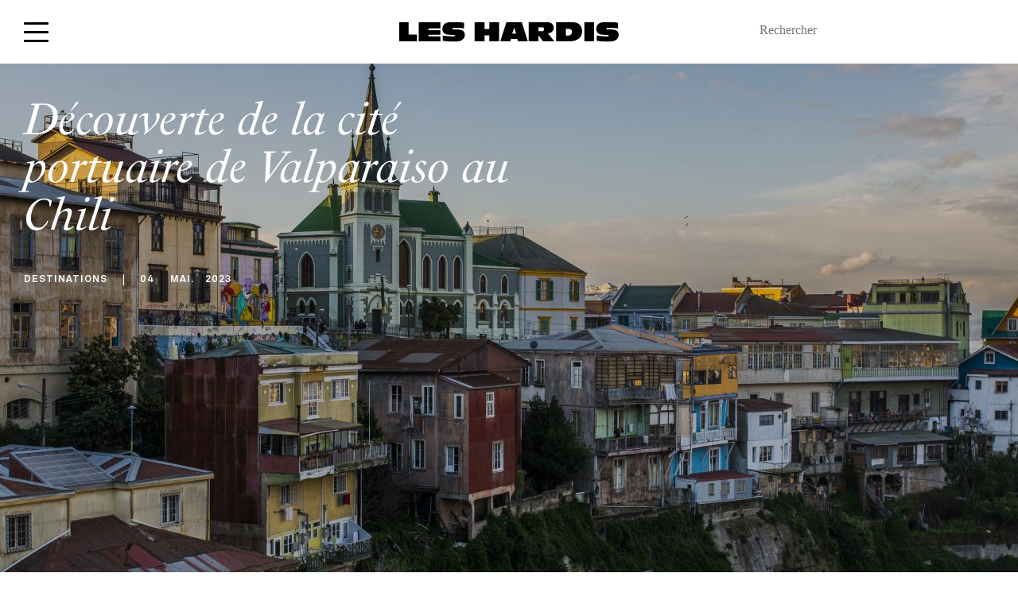

--- FILE ---
content_type: text/html; charset=UTF-8
request_url: https://www.leshardis.com/2023/05/decouverte-port-valparaiso-chili/
body_size: 34567
content:
<!DOCTYPE html>
<!--[if IE ]>
<html class="ie layout-default-html page-home-html"  lang="fr-FR"  dir="ltr">
<![endif]-->
<!--[if !(IE)]><! -->
<html  lang="fr-FR" dir="ltr" class="layout-default-html page-home-html">
<!--<![endif]-->
<head><meta charset="UTF-8"><script>if(navigator.userAgent.match(/MSIE|Internet Explorer/i)||navigator.userAgent.match(/Trident\/7\..*?rv:11/i)){var href=document.location.href;if(!href.match(/[?&]nowprocket/)){if(href.indexOf("?")==-1){if(href.indexOf("#")==-1){document.location.href=href+"?nowprocket=1"}else{document.location.href=href.replace("#","?nowprocket=1#")}}else{if(href.indexOf("#")==-1){document.location.href=href+"&nowprocket=1"}else{document.location.href=href.replace("#","&nowprocket=1#")}}}}</script><script>(()=>{class RocketLazyLoadScripts{constructor(){this.v="1.2.6",this.triggerEvents=["keydown","mousedown","mousemove","touchmove","touchstart","touchend","wheel"],this.userEventHandler=this.t.bind(this),this.touchStartHandler=this.i.bind(this),this.touchMoveHandler=this.o.bind(this),this.touchEndHandler=this.h.bind(this),this.clickHandler=this.u.bind(this),this.interceptedClicks=[],this.interceptedClickListeners=[],this.l(this),window.addEventListener("pageshow",(t=>{this.persisted=t.persisted,this.everythingLoaded&&this.m()})),this.CSPIssue=sessionStorage.getItem("rocketCSPIssue"),document.addEventListener("securitypolicyviolation",(t=>{this.CSPIssue||"script-src-elem"!==t.violatedDirective||"data"!==t.blockedURI||(this.CSPIssue=!0,sessionStorage.setItem("rocketCSPIssue",!0))})),document.addEventListener("DOMContentLoaded",(()=>{this.k()})),this.delayedScripts={normal:[],async:[],defer:[]},this.trash=[],this.allJQueries=[]}p(t){document.hidden?t.t():(this.triggerEvents.forEach((e=>window.addEventListener(e,t.userEventHandler,{passive:!0}))),window.addEventListener("touchstart",t.touchStartHandler,{passive:!0}),window.addEventListener("mousedown",t.touchStartHandler),document.addEventListener("visibilitychange",t.userEventHandler))}_(){this.triggerEvents.forEach((t=>window.removeEventListener(t,this.userEventHandler,{passive:!0}))),document.removeEventListener("visibilitychange",this.userEventHandler)}i(t){"HTML"!==t.target.tagName&&(window.addEventListener("touchend",this.touchEndHandler),window.addEventListener("mouseup",this.touchEndHandler),window.addEventListener("touchmove",this.touchMoveHandler,{passive:!0}),window.addEventListener("mousemove",this.touchMoveHandler),t.target.addEventListener("click",this.clickHandler),this.L(t.target,!0),this.S(t.target,"onclick","rocket-onclick"),this.C())}o(t){window.removeEventListener("touchend",this.touchEndHandler),window.removeEventListener("mouseup",this.touchEndHandler),window.removeEventListener("touchmove",this.touchMoveHandler,{passive:!0}),window.removeEventListener("mousemove",this.touchMoveHandler),t.target.removeEventListener("click",this.clickHandler),this.L(t.target,!1),this.S(t.target,"rocket-onclick","onclick"),this.M()}h(){window.removeEventListener("touchend",this.touchEndHandler),window.removeEventListener("mouseup",this.touchEndHandler),window.removeEventListener("touchmove",this.touchMoveHandler,{passive:!0}),window.removeEventListener("mousemove",this.touchMoveHandler)}u(t){t.target.removeEventListener("click",this.clickHandler),this.L(t.target,!1),this.S(t.target,"rocket-onclick","onclick"),this.interceptedClicks.push(t),t.preventDefault(),t.stopPropagation(),t.stopImmediatePropagation(),this.M()}O(){window.removeEventListener("touchstart",this.touchStartHandler,{passive:!0}),window.removeEventListener("mousedown",this.touchStartHandler),this.interceptedClicks.forEach((t=>{t.target.dispatchEvent(new MouseEvent("click",{view:t.view,bubbles:!0,cancelable:!0}))}))}l(t){EventTarget.prototype.addEventListenerWPRocketBase=EventTarget.prototype.addEventListener,EventTarget.prototype.addEventListener=function(e,i,o){"click"!==e||t.windowLoaded||i===t.clickHandler||t.interceptedClickListeners.push({target:this,func:i,options:o}),(this||window).addEventListenerWPRocketBase(e,i,o)}}L(t,e){this.interceptedClickListeners.forEach((i=>{i.target===t&&(e?t.removeEventListener("click",i.func,i.options):t.addEventListener("click",i.func,i.options))})),t.parentNode!==document.documentElement&&this.L(t.parentNode,e)}D(){return new Promise((t=>{this.P?this.M=t:t()}))}C(){this.P=!0}M(){this.P=!1}S(t,e,i){t.hasAttribute&&t.hasAttribute(e)&&(event.target.setAttribute(i,event.target.getAttribute(e)),event.target.removeAttribute(e))}t(){this._(this),"loading"===document.readyState?document.addEventListener("DOMContentLoaded",this.R.bind(this)):this.R()}k(){let t=[];document.querySelectorAll("script[type=rocketlazyloadscript][data-rocket-src]").forEach((e=>{let i=e.getAttribute("data-rocket-src");if(i&&!i.startsWith("data:")){0===i.indexOf("//")&&(i=location.protocol+i);try{const o=new URL(i).origin;o!==location.origin&&t.push({src:o,crossOrigin:e.crossOrigin||"module"===e.getAttribute("data-rocket-type")})}catch(t){}}})),t=[...new Map(t.map((t=>[JSON.stringify(t),t]))).values()],this.T(t,"preconnect")}async R(){this.lastBreath=Date.now(),this.j(this),this.F(this),this.I(),this.W(),this.q(),await this.A(this.delayedScripts.normal),await this.A(this.delayedScripts.defer),await this.A(this.delayedScripts.async);try{await this.U(),await this.H(this),await this.J()}catch(t){console.error(t)}window.dispatchEvent(new Event("rocket-allScriptsLoaded")),this.everythingLoaded=!0,this.D().then((()=>{this.O()})),this.N()}W(){document.querySelectorAll("script[type=rocketlazyloadscript]").forEach((t=>{t.hasAttribute("data-rocket-src")?t.hasAttribute("async")&&!1!==t.async?this.delayedScripts.async.push(t):t.hasAttribute("defer")&&!1!==t.defer||"module"===t.getAttribute("data-rocket-type")?this.delayedScripts.defer.push(t):this.delayedScripts.normal.push(t):this.delayedScripts.normal.push(t)}))}async B(t){if(await this.G(),!0!==t.noModule||!("noModule"in HTMLScriptElement.prototype))return new Promise((e=>{let i;function o(){(i||t).setAttribute("data-rocket-status","executed"),e()}try{if(navigator.userAgent.indexOf("Firefox/")>0||""===navigator.vendor||this.CSPIssue)i=document.createElement("script"),[...t.attributes].forEach((t=>{let e=t.nodeName;"type"!==e&&("data-rocket-type"===e&&(e="type"),"data-rocket-src"===e&&(e="src"),i.setAttribute(e,t.nodeValue))})),t.text&&(i.text=t.text),i.hasAttribute("src")?(i.addEventListener("load",o),i.addEventListener("error",(function(){i.setAttribute("data-rocket-status","failed-network"),e()})),setTimeout((()=>{i.isConnected||e()}),1)):(i.text=t.text,o()),t.parentNode.replaceChild(i,t);else{const i=t.getAttribute("data-rocket-type"),s=t.getAttribute("data-rocket-src");i?(t.type=i,t.removeAttribute("data-rocket-type")):t.removeAttribute("type"),t.addEventListener("load",o),t.addEventListener("error",(i=>{this.CSPIssue&&i.target.src.startsWith("data:")?(console.log("WPRocket: data-uri blocked by CSP -> fallback"),t.removeAttribute("src"),this.B(t).then(e)):(t.setAttribute("data-rocket-status","failed-network"),e())})),s?(t.removeAttribute("data-rocket-src"),t.src=s):t.src="data:text/javascript;base64,"+window.btoa(unescape(encodeURIComponent(t.text)))}}catch(i){t.setAttribute("data-rocket-status","failed-transform"),e()}}));t.setAttribute("data-rocket-status","skipped")}async A(t){const e=t.shift();return e&&e.isConnected?(await this.B(e),this.A(t)):Promise.resolve()}q(){this.T([...this.delayedScripts.normal,...this.delayedScripts.defer,...this.delayedScripts.async],"preload")}T(t,e){var i=document.createDocumentFragment();t.forEach((t=>{const o=t.getAttribute&&t.getAttribute("data-rocket-src")||t.src;if(o&&!o.startsWith("data:")){const s=document.createElement("link");s.href=o,s.rel=e,"preconnect"!==e&&(s.as="script"),t.getAttribute&&"module"===t.getAttribute("data-rocket-type")&&(s.crossOrigin=!0),t.crossOrigin&&(s.crossOrigin=t.crossOrigin),t.integrity&&(s.integrity=t.integrity),i.appendChild(s),this.trash.push(s)}})),document.head.appendChild(i)}j(t){let e={};function i(i,o){return e[o].eventsToRewrite.indexOf(i)>=0&&!t.everythingLoaded?"rocket-"+i:i}function o(t,o){!function(t){e[t]||(e[t]={originalFunctions:{add:t.addEventListener,remove:t.removeEventListener},eventsToRewrite:[]},t.addEventListener=function(){arguments[0]=i(arguments[0],t),e[t].originalFunctions.add.apply(t,arguments)},t.removeEventListener=function(){arguments[0]=i(arguments[0],t),e[t].originalFunctions.remove.apply(t,arguments)})}(t),e[t].eventsToRewrite.push(o)}function s(e,i){let o=e[i];e[i]=null,Object.defineProperty(e,i,{get:()=>o||function(){},set(s){t.everythingLoaded?o=s:e["rocket"+i]=o=s}})}o(document,"DOMContentLoaded"),o(window,"DOMContentLoaded"),o(window,"load"),o(window,"pageshow"),o(document,"readystatechange"),s(document,"onreadystatechange"),s(window,"onload"),s(window,"onpageshow");try{Object.defineProperty(document,"readyState",{get:()=>t.rocketReadyState,set(e){t.rocketReadyState=e},configurable:!0}),document.readyState="loading"}catch(t){console.log("WPRocket DJE readyState conflict, bypassing")}}F(t){let e;function i(e){return t.everythingLoaded?e:e.split(" ").map((t=>"load"===t||0===t.indexOf("load.")?"rocket-jquery-load":t)).join(" ")}function o(o){function s(t){const e=o.fn[t];o.fn[t]=o.fn.init.prototype[t]=function(){return this[0]===window&&("string"==typeof arguments[0]||arguments[0]instanceof String?arguments[0]=i(arguments[0]):"object"==typeof arguments[0]&&Object.keys(arguments[0]).forEach((t=>{const e=arguments[0][t];delete arguments[0][t],arguments[0][i(t)]=e}))),e.apply(this,arguments),this}}o&&o.fn&&!t.allJQueries.includes(o)&&(o.fn.ready=o.fn.init.prototype.ready=function(e){return t.domReadyFired?e.bind(document)(o):document.addEventListener("rocket-DOMContentLoaded",(()=>e.bind(document)(o))),o([])},s("on"),s("one"),t.allJQueries.push(o)),e=o}o(window.jQuery),Object.defineProperty(window,"jQuery",{get:()=>e,set(t){o(t)}})}async H(t){const e=document.querySelector("script[data-webpack]");e&&(await async function(){return new Promise((t=>{e.addEventListener("load",t),e.addEventListener("error",t)}))}(),await t.K(),await t.H(t))}async U(){this.domReadyFired=!0;try{document.readyState="interactive"}catch(t){}await this.G(),document.dispatchEvent(new Event("rocket-readystatechange")),await this.G(),document.rocketonreadystatechange&&document.rocketonreadystatechange(),await this.G(),document.dispatchEvent(new Event("rocket-DOMContentLoaded")),await this.G(),window.dispatchEvent(new Event("rocket-DOMContentLoaded"))}async J(){try{document.readyState="complete"}catch(t){}await this.G(),document.dispatchEvent(new Event("rocket-readystatechange")),await this.G(),document.rocketonreadystatechange&&document.rocketonreadystatechange(),await this.G(),window.dispatchEvent(new Event("rocket-load")),await this.G(),window.rocketonload&&window.rocketonload(),await this.G(),this.allJQueries.forEach((t=>t(window).trigger("rocket-jquery-load"))),await this.G();const t=new Event("rocket-pageshow");t.persisted=this.persisted,window.dispatchEvent(t),await this.G(),window.rocketonpageshow&&window.rocketonpageshow({persisted:this.persisted}),this.windowLoaded=!0}m(){document.onreadystatechange&&document.onreadystatechange(),window.onload&&window.onload(),window.onpageshow&&window.onpageshow({persisted:this.persisted})}I(){const t=new Map;document.write=document.writeln=function(e){const i=document.currentScript;i||console.error("WPRocket unable to document.write this: "+e);const o=document.createRange(),s=i.parentElement;let n=t.get(i);void 0===n&&(n=i.nextSibling,t.set(i,n));const c=document.createDocumentFragment();o.setStart(c,0),c.appendChild(o.createContextualFragment(e)),s.insertBefore(c,n)}}async G(){Date.now()-this.lastBreath>45&&(await this.K(),this.lastBreath=Date.now())}async K(){return document.hidden?new Promise((t=>setTimeout(t))):new Promise((t=>requestAnimationFrame(t)))}N(){this.trash.forEach((t=>t.remove()))}static run(){const t=new RocketLazyLoadScripts;t.p(t)}}RocketLazyLoadScripts.run()})();</script>
    <style>
        html {
            visibility: hidden;
            opacity: 0;
        }
    </style>
    <script type="rocketlazyloadscript">
        var ouragan_timer = Date.now();
    </script>
    
    <meta name="viewport" content="initial-scale=1.0,minimum-scale=1.0,maximum-scale=1.0,user-scalable=no,width=device-width,height=device-height,shrink-to-fit=no">
    <meta http-equiv="X-UA-Compatible" content="IE=edge">
    <meta name="google" content="notranslate">
    <!--[if (IEMobile)]>
    <meta http-equiv="cleartype" content="on">
    <![endif]-->
    <meta name='robots' content='index, follow, max-image-preview:large, max-snippet:-1, max-video-preview:-1' />

<!-- Google Tag Manager for WordPress by gtm4wp.com -->
<script data-cfasync="false" data-pagespeed-no-defer>
	var gtm4wp_datalayer_name = "dataLayer";
	var dataLayer = dataLayer || [];
</script>
<!-- End Google Tag Manager for WordPress by gtm4wp.com -->
	<!-- This site is optimized with the Yoast SEO plugin v23.4 - https://yoast.com/wordpress/plugins/seo/ -->
	<meta name="description" content="Envie de découvrir de nouveaux horizons ? La rédaction vous présente la cité portuaire de Valparaiso." />
	<link rel="canonical" href="https://www.leshardis.com/2023/05/decouverte-port-valparaiso-chili/" />
	<meta property="og:locale" content="fr_FR" />
	<meta property="og:type" content="article" />
	<meta property="og:title" content="Découverte de la cité portuaire Valparaiso au Chili | Les Hardis" />
	<meta property="og:description" content="Envie de découvrir de nouveaux horizons ? La rédaction vous présente la cité portuaire de Valparaiso." />
	<meta property="og:url" content="https://www.leshardis.com/2023/05/decouverte-port-valparaiso-chili/" />
	<meta property="og:site_name" content="Les Hardis" />
	<meta property="article:published_time" content="2023-05-04T06:00:56+00:00" />
	<meta property="article:modified_time" content="2024-02-01T15:25:14+00:00" />
	<meta property="og:image" content="https://www.leshardis.com/wp-content/uploads/2023/05/DSC_3815-2-scaled.jpg" />
	<meta property="og:image:width" content="2560" />
	<meta property="og:image:height" content="1709" />
	<meta property="og:image:type" content="image/jpeg" />
	<meta name="author" content="Martin Fouquet" />
	<meta name="twitter:label1" content="Écrit par" />
	<meta name="twitter:data1" content="Martin Fouquet" />
	<meta name="twitter:label2" content="Durée de lecture estimée" />
	<meta name="twitter:data2" content="9 minutes" />
	<script type="application/ld+json" class="yoast-schema-graph">{"@context":"https://schema.org","@graph":[{"@type":"WebPage","@id":"https://www.leshardis.com/2023/05/decouverte-port-valparaiso-chili/","url":"https://www.leshardis.com/2023/05/decouverte-port-valparaiso-chili/","name":"Découverte de la cité portuaire Valparaiso au Chili | Les Hardis","isPartOf":{"@id":"https://www.leshardis.com/#website"},"primaryImageOfPage":{"@id":"https://www.leshardis.com/2023/05/decouverte-port-valparaiso-chili/#primaryimage"},"image":{"@id":"https://www.leshardis.com/2023/05/decouverte-port-valparaiso-chili/#primaryimage"},"thumbnailUrl":"https://www.leshardis.com/wp-content/uploads/2023/05/DSC_3815-2-scaled.jpg","datePublished":"2023-05-04T06:00:56+00:00","dateModified":"2024-02-01T15:25:14+00:00","author":{"@id":"https://www.leshardis.com/#/schema/person/1e023fa3aaff5e31bdb67f36447c23f0"},"description":"Envie de découvrir de nouveaux horizons ? La rédaction vous présente la cité portuaire de Valparaiso.","inLanguage":"fr-FR","potentialAction":[{"@type":"ReadAction","target":["https://www.leshardis.com/2023/05/decouverte-port-valparaiso-chili/"]}]},{"@type":"ImageObject","inLanguage":"fr-FR","@id":"https://www.leshardis.com/2023/05/decouverte-port-valparaiso-chili/#primaryimage","url":"https://www.leshardis.com/wp-content/uploads/2023/05/DSC_3815-2-scaled.jpg","contentUrl":"https://www.leshardis.com/wp-content/uploads/2023/05/DSC_3815-2-scaled.jpg","width":2560,"height":1709},{"@type":"WebSite","@id":"https://www.leshardis.com/#website","url":"https://www.leshardis.com/","name":"Les Hardis","description":"","potentialAction":[{"@type":"SearchAction","target":{"@type":"EntryPoint","urlTemplate":"https://www.leshardis.com/?s={search_term_string}"},"query-input":{"@type":"PropertyValueSpecification","valueRequired":true,"valueName":"search_term_string"}}],"inLanguage":"fr-FR"},{"@type":"Person","@id":"https://www.leshardis.com/#/schema/person/1e023fa3aaff5e31bdb67f36447c23f0","name":"Martin Fouquet","image":{"@type":"ImageObject","inLanguage":"fr-FR","@id":"https://www.leshardis.com/#/schema/person/image/","url":"https://secure.gravatar.com/avatar/f6274e9d043c66e0c98723f95bb7be8b?s=96&d=mm&r=g","contentUrl":"https://secure.gravatar.com/avatar/f6274e9d043c66e0c98723f95bb7be8b?s=96&d=mm&r=g","caption":"Martin Fouquet"},"url":"https://www.leshardis.com/author/martin-fouquet/"}]}</script>
	<!-- / Yoast SEO plugin. -->


<link rel='dns-prefetch' href='//cdn.jsdelivr.net' />
<link rel='dns-prefetch' href='//www.googletagmanager.com' />
<link rel='dns-prefetch' href='//use.typekit.net' />
<link rel='dns-prefetch' href='//fonts.gstatic.com' />

<link rel="alternate" type="application/rss+xml" title="Les Hardis &raquo; Découverte de la cité portuaire de Valparaiso au Chili Flux des commentaires" href="https://www.leshardis.com/2023/05/decouverte-port-valparaiso-chili/feed/" />
<link rel='stylesheet' id='sbi_styles-css' href='https://www.leshardis.com/wp-content/cache/background-css/www.leshardis.com/wp-content/plugins/instagram-feed/css/sbi-styles.min.css?ver=6.5.0&wpr_t=1768886393' type='text/css' media='all' />
<style id='wp-emoji-styles-inline-css' type='text/css'>

	img.wp-smiley, img.emoji {
		display: inline !important;
		border: none !important;
		box-shadow: none !important;
		height: 1em !important;
		width: 1em !important;
		margin: 0 0.07em !important;
		vertical-align: -0.1em !important;
		background: none !important;
		padding: 0 !important;
	}
</style>
<link rel='stylesheet' id='wp-block-library-css' href='https://www.leshardis.com/wp-includes/css/dist/block-library/style.min.css?ver=d9fd1a' type='text/css' media='all' />
<style id='affitravellers-gutenberg-affitravellers-gutenberg-style-inline-css' type='text/css'>
.wp-block-affitravellers-gutenberg-affitravellers-gutenberg{background-color:#21759b;color:#fff;padding:2px}

</style>
<style id='classic-theme-styles-inline-css' type='text/css'>
/*! This file is auto-generated */
.wp-block-button__link{color:#fff;background-color:#32373c;border-radius:9999px;box-shadow:none;text-decoration:none;padding:calc(.667em + 2px) calc(1.333em + 2px);font-size:1.125em}.wp-block-file__button{background:#32373c;color:#fff;text-decoration:none}
</style>
<style id='global-styles-inline-css' type='text/css'>
body{--wp--preset--color--black: #000000;--wp--preset--color--cyan-bluish-gray: #abb8c3;--wp--preset--color--white: #ffffff;--wp--preset--color--pale-pink: #f78da7;--wp--preset--color--vivid-red: #cf2e2e;--wp--preset--color--luminous-vivid-orange: #ff6900;--wp--preset--color--luminous-vivid-amber: #fcb900;--wp--preset--color--light-green-cyan: #7bdcb5;--wp--preset--color--vivid-green-cyan: #00d084;--wp--preset--color--pale-cyan-blue: #8ed1fc;--wp--preset--color--vivid-cyan-blue: #0693e3;--wp--preset--color--vivid-purple: #9b51e0;--wp--preset--gradient--vivid-cyan-blue-to-vivid-purple: linear-gradient(135deg,rgba(6,147,227,1) 0%,rgb(155,81,224) 100%);--wp--preset--gradient--light-green-cyan-to-vivid-green-cyan: linear-gradient(135deg,rgb(122,220,180) 0%,rgb(0,208,130) 100%);--wp--preset--gradient--luminous-vivid-amber-to-luminous-vivid-orange: linear-gradient(135deg,rgba(252,185,0,1) 0%,rgba(255,105,0,1) 100%);--wp--preset--gradient--luminous-vivid-orange-to-vivid-red: linear-gradient(135deg,rgba(255,105,0,1) 0%,rgb(207,46,46) 100%);--wp--preset--gradient--very-light-gray-to-cyan-bluish-gray: linear-gradient(135deg,rgb(238,238,238) 0%,rgb(169,184,195) 100%);--wp--preset--gradient--cool-to-warm-spectrum: linear-gradient(135deg,rgb(74,234,220) 0%,rgb(151,120,209) 20%,rgb(207,42,186) 40%,rgb(238,44,130) 60%,rgb(251,105,98) 80%,rgb(254,248,76) 100%);--wp--preset--gradient--blush-light-purple: linear-gradient(135deg,rgb(255,206,236) 0%,rgb(152,150,240) 100%);--wp--preset--gradient--blush-bordeaux: linear-gradient(135deg,rgb(254,205,165) 0%,rgb(254,45,45) 50%,rgb(107,0,62) 100%);--wp--preset--gradient--luminous-dusk: linear-gradient(135deg,rgb(255,203,112) 0%,rgb(199,81,192) 50%,rgb(65,88,208) 100%);--wp--preset--gradient--pale-ocean: linear-gradient(135deg,rgb(255,245,203) 0%,rgb(182,227,212) 50%,rgb(51,167,181) 100%);--wp--preset--gradient--electric-grass: linear-gradient(135deg,rgb(202,248,128) 0%,rgb(113,206,126) 100%);--wp--preset--gradient--midnight: linear-gradient(135deg,rgb(2,3,129) 0%,rgb(40,116,252) 100%);--wp--preset--font-size--small: 13px;--wp--preset--font-size--medium: 20px;--wp--preset--font-size--large: 36px;--wp--preset--font-size--x-large: 42px;--wp--preset--font-family--inter: "Inter", sans-serif;--wp--preset--font-family--cardo: Cardo;--wp--preset--spacing--20: 0.44rem;--wp--preset--spacing--30: 0.67rem;--wp--preset--spacing--40: 1rem;--wp--preset--spacing--50: 1.5rem;--wp--preset--spacing--60: 2.25rem;--wp--preset--spacing--70: 3.38rem;--wp--preset--spacing--80: 5.06rem;--wp--preset--shadow--natural: 6px 6px 9px rgba(0, 0, 0, 0.2);--wp--preset--shadow--deep: 12px 12px 50px rgba(0, 0, 0, 0.4);--wp--preset--shadow--sharp: 6px 6px 0px rgba(0, 0, 0, 0.2);--wp--preset--shadow--outlined: 6px 6px 0px -3px rgba(255, 255, 255, 1), 6px 6px rgba(0, 0, 0, 1);--wp--preset--shadow--crisp: 6px 6px 0px rgba(0, 0, 0, 1);}:where(.is-layout-flex){gap: 0.5em;}:where(.is-layout-grid){gap: 0.5em;}body .is-layout-flex{display: flex;}body .is-layout-flex{flex-wrap: wrap;align-items: center;}body .is-layout-flex > *{margin: 0;}body .is-layout-grid{display: grid;}body .is-layout-grid > *{margin: 0;}:where(.wp-block-columns.is-layout-flex){gap: 2em;}:where(.wp-block-columns.is-layout-grid){gap: 2em;}:where(.wp-block-post-template.is-layout-flex){gap: 1.25em;}:where(.wp-block-post-template.is-layout-grid){gap: 1.25em;}.has-black-color{color: var(--wp--preset--color--black) !important;}.has-cyan-bluish-gray-color{color: var(--wp--preset--color--cyan-bluish-gray) !important;}.has-white-color{color: var(--wp--preset--color--white) !important;}.has-pale-pink-color{color: var(--wp--preset--color--pale-pink) !important;}.has-vivid-red-color{color: var(--wp--preset--color--vivid-red) !important;}.has-luminous-vivid-orange-color{color: var(--wp--preset--color--luminous-vivid-orange) !important;}.has-luminous-vivid-amber-color{color: var(--wp--preset--color--luminous-vivid-amber) !important;}.has-light-green-cyan-color{color: var(--wp--preset--color--light-green-cyan) !important;}.has-vivid-green-cyan-color{color: var(--wp--preset--color--vivid-green-cyan) !important;}.has-pale-cyan-blue-color{color: var(--wp--preset--color--pale-cyan-blue) !important;}.has-vivid-cyan-blue-color{color: var(--wp--preset--color--vivid-cyan-blue) !important;}.has-vivid-purple-color{color: var(--wp--preset--color--vivid-purple) !important;}.has-black-background-color{background-color: var(--wp--preset--color--black) !important;}.has-cyan-bluish-gray-background-color{background-color: var(--wp--preset--color--cyan-bluish-gray) !important;}.has-white-background-color{background-color: var(--wp--preset--color--white) !important;}.has-pale-pink-background-color{background-color: var(--wp--preset--color--pale-pink) !important;}.has-vivid-red-background-color{background-color: var(--wp--preset--color--vivid-red) !important;}.has-luminous-vivid-orange-background-color{background-color: var(--wp--preset--color--luminous-vivid-orange) !important;}.has-luminous-vivid-amber-background-color{background-color: var(--wp--preset--color--luminous-vivid-amber) !important;}.has-light-green-cyan-background-color{background-color: var(--wp--preset--color--light-green-cyan) !important;}.has-vivid-green-cyan-background-color{background-color: var(--wp--preset--color--vivid-green-cyan) !important;}.has-pale-cyan-blue-background-color{background-color: var(--wp--preset--color--pale-cyan-blue) !important;}.has-vivid-cyan-blue-background-color{background-color: var(--wp--preset--color--vivid-cyan-blue) !important;}.has-vivid-purple-background-color{background-color: var(--wp--preset--color--vivid-purple) !important;}.has-black-border-color{border-color: var(--wp--preset--color--black) !important;}.has-cyan-bluish-gray-border-color{border-color: var(--wp--preset--color--cyan-bluish-gray) !important;}.has-white-border-color{border-color: var(--wp--preset--color--white) !important;}.has-pale-pink-border-color{border-color: var(--wp--preset--color--pale-pink) !important;}.has-vivid-red-border-color{border-color: var(--wp--preset--color--vivid-red) !important;}.has-luminous-vivid-orange-border-color{border-color: var(--wp--preset--color--luminous-vivid-orange) !important;}.has-luminous-vivid-amber-border-color{border-color: var(--wp--preset--color--luminous-vivid-amber) !important;}.has-light-green-cyan-border-color{border-color: var(--wp--preset--color--light-green-cyan) !important;}.has-vivid-green-cyan-border-color{border-color: var(--wp--preset--color--vivid-green-cyan) !important;}.has-pale-cyan-blue-border-color{border-color: var(--wp--preset--color--pale-cyan-blue) !important;}.has-vivid-cyan-blue-border-color{border-color: var(--wp--preset--color--vivid-cyan-blue) !important;}.has-vivid-purple-border-color{border-color: var(--wp--preset--color--vivid-purple) !important;}.has-vivid-cyan-blue-to-vivid-purple-gradient-background{background: var(--wp--preset--gradient--vivid-cyan-blue-to-vivid-purple) !important;}.has-light-green-cyan-to-vivid-green-cyan-gradient-background{background: var(--wp--preset--gradient--light-green-cyan-to-vivid-green-cyan) !important;}.has-luminous-vivid-amber-to-luminous-vivid-orange-gradient-background{background: var(--wp--preset--gradient--luminous-vivid-amber-to-luminous-vivid-orange) !important;}.has-luminous-vivid-orange-to-vivid-red-gradient-background{background: var(--wp--preset--gradient--luminous-vivid-orange-to-vivid-red) !important;}.has-very-light-gray-to-cyan-bluish-gray-gradient-background{background: var(--wp--preset--gradient--very-light-gray-to-cyan-bluish-gray) !important;}.has-cool-to-warm-spectrum-gradient-background{background: var(--wp--preset--gradient--cool-to-warm-spectrum) !important;}.has-blush-light-purple-gradient-background{background: var(--wp--preset--gradient--blush-light-purple) !important;}.has-blush-bordeaux-gradient-background{background: var(--wp--preset--gradient--blush-bordeaux) !important;}.has-luminous-dusk-gradient-background{background: var(--wp--preset--gradient--luminous-dusk) !important;}.has-pale-ocean-gradient-background{background: var(--wp--preset--gradient--pale-ocean) !important;}.has-electric-grass-gradient-background{background: var(--wp--preset--gradient--electric-grass) !important;}.has-midnight-gradient-background{background: var(--wp--preset--gradient--midnight) !important;}.has-small-font-size{font-size: var(--wp--preset--font-size--small) !important;}.has-medium-font-size{font-size: var(--wp--preset--font-size--medium) !important;}.has-large-font-size{font-size: var(--wp--preset--font-size--large) !important;}.has-x-large-font-size{font-size: var(--wp--preset--font-size--x-large) !important;}
.wp-block-navigation a:where(:not(.wp-element-button)){color: inherit;}
:where(.wp-block-post-template.is-layout-flex){gap: 1.25em;}:where(.wp-block-post-template.is-layout-grid){gap: 1.25em;}
:where(.wp-block-columns.is-layout-flex){gap: 2em;}:where(.wp-block-columns.is-layout-grid){gap: 2em;}
.wp-block-pullquote{font-size: 1.5em;line-height: 1.6;}
</style>
<link data-minify="1" rel='stylesheet' id='affitravellers-css' href='https://www.leshardis.com/wp-content/cache/min/1/wp-content/plugins/affitravellers/public/css/affitravellers-public.css?ver=1737022893' type='text/css' media='all' />
<link rel='stylesheet' id='cookie-notice-front-css' href='https://www.leshardis.com/wp-content/plugins/cookie-notice/css/front.min.css?ver=2.4.18' type='text/css' media='all' />
<link data-minify="1" rel='stylesheet' id='customstyle-css' href='https://www.leshardis.com/wp-content/cache/min/1/wp-content/plugins/custom-users-order/css/customdisplay.css?ver=1737022893' type='text/css' media='all' />
<link data-minify="1" rel='stylesheet' id='woocommerce-layout-css' href='https://www.leshardis.com/wp-content/cache/min/1/wp-content/plugins/woocommerce/assets/css/woocommerce-layout.css?ver=1737022893' type='text/css' media='all' />
<link data-minify="1" rel='stylesheet' id='woocommerce-smallscreen-css' href='https://www.leshardis.com/wp-content/cache/min/1/wp-content/plugins/woocommerce/assets/css/woocommerce-smallscreen.css?ver=1737022893' type='text/css' media='only screen and (max-width: 768px)' />
<link data-minify="1" rel='stylesheet' id='woocommerce-general-css' href='https://www.leshardis.com/wp-content/cache/background-css/www.leshardis.com/wp-content/cache/min/1/wp-content/plugins/woocommerce/assets/css/woocommerce.css?ver=1737022893&wpr_t=1768886393' type='text/css' media='all' />
<style id='woocommerce-inline-inline-css' type='text/css'>
.woocommerce form .form-row .required { visibility: visible; }
</style>
<link rel='stylesheet' id='lhs-main-css-css' href='https://www.leshardis.com/wp-content/cache/background-css/www.leshardis.com/wp-content/themes/les-hardis/assets/css/main.css?ver=d9fd1a&wpr_t=1768886393' type='text/css' media='not print' />
<link rel='stylesheet' id='lhs-style-css-css' href='https://www.leshardis.com/wp-content/themes/les-hardis/style.css?ver=d9fd1a' type='text/css' media='not print' />
<link data-minify="1" rel='stylesheet' id='wp_mailjet_form_builder_widget-widget-front-styles-css' href='https://www.leshardis.com/wp-content/cache/min/1/wp-content/plugins/mailjet-for-wordpress/src/widgetformbuilder/css/front-widget.css?ver=1737022893' type='text/css' media='all' />
<link data-minify="1" rel='stylesheet' id='slb_core-css' href='https://www.leshardis.com/wp-content/cache/min/1/wp-content/plugins/simple-lightbox/client/css/app.css?ver=1737022893' type='text/css' media='all' />
<style id='rocket-lazyload-inline-css' type='text/css'>
.rll-youtube-player{position:relative;padding-bottom:56.23%;height:0;overflow:hidden;max-width:100%;}.rll-youtube-player:focus-within{outline: 2px solid currentColor;outline-offset: 5px;}.rll-youtube-player iframe{position:absolute;top:0;left:0;width:100%;height:100%;z-index:100;background:0 0}.rll-youtube-player img{bottom:0;display:block;left:0;margin:auto;max-width:100%;width:100%;position:absolute;right:0;top:0;border:none;height:auto;-webkit-transition:.4s all;-moz-transition:.4s all;transition:.4s all}.rll-youtube-player img:hover{-webkit-filter:brightness(75%)}.rll-youtube-player .play{height:100%;width:100%;left:0;top:0;position:absolute;background:var(--wpr-bg-15b3319c-d668-4a39-89c4-c1b586247060) no-repeat center;background-color: transparent !important;cursor:pointer;border:none;}
</style>
<script type="rocketlazyloadscript" data-rocket-type="text/javascript" data-rocket-src="https://www.leshardis.com/wp-includes/js/jquery/jquery.min.js?ver=3.7.1" id="jquery-core-js" defer></script>
<script type="rocketlazyloadscript" data-rocket-type="text/javascript" data-rocket-src="https://www.leshardis.com/wp-includes/js/jquery/jquery-migrate.min.js?ver=3.4.1" id="jquery-migrate-js" defer></script>
<script type="rocketlazyloadscript" data-minify="1" data-rocket-type="text/javascript" data-rocket-src="https://www.leshardis.com/wp-content/cache/min/1/wp-content/plugins/affitravellers/public/js/affitravellers-public.js?ver=1737022893" id="affitravellers-js" defer></script>
<script type="rocketlazyloadscript" data-rocket-type="text/javascript" id="cookie-notice-front-js-before">
/* <![CDATA[ */
var cnArgs = {"ajaxUrl":"https:\/\/www.leshardis.com\/wp-admin\/admin-ajax.php","nonce":"4b9e686b9d","hideEffect":"fade","position":"bottom","onScroll":false,"onScrollOffset":100,"onClick":false,"cookieName":"cookie_notice_accepted","cookieTime":2592000,"cookieTimeRejected":2592000,"globalCookie":false,"redirection":false,"cache":true,"revokeCookies":false,"revokeCookiesOpt":"automatic"};
/* ]]> */
</script>
<script type="rocketlazyloadscript" data-rocket-type="text/javascript" data-rocket-src="https://www.leshardis.com/wp-content/plugins/cookie-notice/js/front.min.js?ver=2.4.18" id="cookie-notice-front-js" defer></script>
<script type="rocketlazyloadscript" data-rocket-type="text/javascript" data-rocket-src="https://www.leshardis.com/wp-content/plugins/woocommerce/assets/js/jquery-blockui/jquery.blockUI.min.js?ver=2.7.0-wc.9.2.4" id="jquery-blockui-js" defer="defer" data-wp-strategy="defer"></script>
<script type="text/javascript" id="wc-add-to-cart-js-extra">
/* <![CDATA[ */
var wc_add_to_cart_params = {"ajax_url":"\/wp-admin\/admin-ajax.php","wc_ajax_url":"\/?wc-ajax=%%endpoint%%","i18n_view_cart":"Voir le panier","cart_url":"https:\/\/www.leshardis.com\/panier\/","is_cart":"","cart_redirect_after_add":"no"};
/* ]]> */
</script>
<script type="rocketlazyloadscript" data-rocket-type="text/javascript" data-rocket-src="https://www.leshardis.com/wp-content/plugins/woocommerce/assets/js/frontend/add-to-cart.min.js?ver=35680b" id="wc-add-to-cart-js" defer="defer" data-wp-strategy="defer"></script>
<script type="rocketlazyloadscript" data-rocket-type="text/javascript" data-rocket-src="https://www.leshardis.com/wp-content/plugins/woocommerce/assets/js/js-cookie/js.cookie.min.js?ver=2.1.4-wc.9.2.4" id="js-cookie-js" defer="defer" data-wp-strategy="defer"></script>
<script type="text/javascript" id="woocommerce-js-extra">
/* <![CDATA[ */
var woocommerce_params = {"ajax_url":"\/wp-admin\/admin-ajax.php","wc_ajax_url":"\/?wc-ajax=%%endpoint%%"};
/* ]]> */
</script>
<script type="rocketlazyloadscript" data-rocket-type="text/javascript" data-rocket-src="https://www.leshardis.com/wp-content/plugins/woocommerce/assets/js/frontend/woocommerce.min.js?ver=35680b" id="woocommerce-js" defer="defer" data-wp-strategy="defer"></script>
<script type="rocketlazyloadscript" data-minify="1" data-rocket-type="text/javascript" data-rocket-src="https://www.leshardis.com/wp-content/cache/min/1/wp-content/themes/les-hardis/assets/js/knockout.js?ver=1737022893" id="lhs-ko-js" defer></script>
<script type="rocketlazyloadscript" data-minify="1" data-rocket-type="text/javascript" data-rocket-src="https://www.leshardis.com/wp-content/cache/min/1/bootstrap.tagsinput/0.4.2/bootstrap-tagsinput.min.js?ver=1737022893" id="bootstrap.tagsinput-js" defer></script>
<script type="rocketlazyloadscript" data-minify="1" data-rocket-type="text/javascript" data-rocket-src="https://www.leshardis.com/wp-content/cache/min/1/wp-content/themes/les-hardis/assets/js/tagger.js?ver=1737022893" id="lhs-tagger-js-js" defer></script>
<script type="rocketlazyloadscript" data-minify="1" data-rocket-type="text/javascript" data-rocket-src="https://www.leshardis.com/wp-content/cache/min/1/wp-content/themes/les-hardis/assets/js/main.js?ver=1737022893" id="lhs-main-js-js" defer></script>
<script type="text/javascript" id="lhs-main-custom-js-js-extra">
/* <![CDATA[ */
var ajax_config = {"ajax_url":"https:\/\/www.leshardis.com\/wp-admin\/admin-ajax.php","submit_from_token":"NTEuMTc4LjEwMC4xNTY="};
/* ]]> */
</script>
<script type="rocketlazyloadscript" data-minify="1" data-rocket-type="text/javascript" data-rocket-src="https://www.leshardis.com/wp-content/cache/min/1/wp-content/themes/les-hardis/assets/js/main-custom.js?ver=1737022893" id="lhs-main-custom-js-js" defer></script>
<script type="text/javascript" id="lhs-front-page-articles-js-js-extra">
/* <![CDATA[ */
var ajax_config = {"ajax_url":"https:\/\/www.leshardis.com\/wp-admin\/admin-ajax.php","submit_from_token":"NTEuMTc4LjEwMC4xNTY="};
/* ]]> */
</script>
<script type="rocketlazyloadscript" data-minify="1" data-rocket-type="text/javascript" data-rocket-src="https://www.leshardis.com/wp-content/cache/min/1/wp-content/themes/les-hardis/assets/js/front-page-articles.js?ver=1737022893" id="lhs-front-page-articles-js-js" defer></script>
<script type="text/javascript" id="lhs-single-rolodex-articles-js-js-extra">
/* <![CDATA[ */
var ajax_config = {"ajax_url":"https:\/\/www.leshardis.com\/wp-admin\/admin-ajax.php","submit_from_token":"NTEuMTc4LjEwMC4xNTY="};
/* ]]> */
</script>
<script type="rocketlazyloadscript" data-minify="1" data-rocket-type="text/javascript" data-rocket-src="https://www.leshardis.com/wp-content/cache/min/1/wp-content/themes/les-hardis/assets/js/single-rolodex-box.js?ver=1737022893" id="lhs-single-rolodex-articles-js-js" defer></script>
<script type="text/javascript" id="lhs-advertise-banner-js-js-extra">
/* <![CDATA[ */
var ajax_config = {"ajax_url":"https:\/\/www.leshardis.com\/wp-admin\/admin-ajax.php","submit_from_token":"NTEuMTc4LjEwMC4xNTY="};
/* ]]> */
</script>
<script type="rocketlazyloadscript" data-minify="1" data-rocket-type="text/javascript" data-rocket-src="https://www.leshardis.com/wp-content/cache/min/1/wp-content/themes/les-hardis/assets/js/advertise-banner.js?ver=1737022893" id="lhs-advertise-banner-js-js" defer></script>

<!-- Extrait de code de la balise Google (gtag.js) ajouté par Site Kit -->

<!-- Extrait Google Analytics ajouté par Site Kit -->
<script type="rocketlazyloadscript" data-rocket-type="text/javascript" data-rocket-src="https://www.googletagmanager.com/gtag/js?id=GT-TX5XWNV" id="google_gtagjs-js" async></script>
<script type="rocketlazyloadscript" data-rocket-type="text/javascript" id="google_gtagjs-js-after">
/* <![CDATA[ */
window.dataLayer = window.dataLayer || [];function gtag(){dataLayer.push(arguments);}
gtag("set","linker",{"domains":["www.leshardis.com"]});
gtag("js", new Date());
gtag("set", "developer_id.dZTNiMT", true);
gtag("config", "GT-TX5XWNV");
/* ]]> */
</script>

<!-- Extrait de code de la balise Google de fin (gtag.js) ajouté par Site Kit -->
<link rel="https://api.w.org/" href="https://www.leshardis.com/wp-json/" /><link rel="alternate" type="application/json" href="https://www.leshardis.com/wp-json/wp/v2/posts/95222" />
<link rel='shortlink' href='https://www.leshardis.com/?p=95222' />
<link rel="alternate" type="application/json+oembed" href="https://www.leshardis.com/wp-json/oembed/1.0/embed?url=https%3A%2F%2Fwww.leshardis.com%2F2023%2F05%2Fdecouverte-port-valparaiso-chili%2F" />
<link rel="alternate" type="text/xml+oembed" href="https://www.leshardis.com/wp-json/oembed/1.0/embed?url=https%3A%2F%2Fwww.leshardis.com%2F2023%2F05%2Fdecouverte-port-valparaiso-chili%2F&#038;format=xml" />
<meta name="generator" content="Site Kit by Google 1.134.0" /><!-- Let me Allez (letmeallez.js) - Stay22 -->
<script type="rocketlazyloadscript">
  (function (s, t, a, y, twenty, two) {
    s.Stay22 = s.Stay22 || {};

    // Just fill out your configs here
    s.Stay22.params = {
      aid: "yonderfr",
    };

    // Leave this part as-is;
    twenty = t.createElement(a);
    two = t.getElementsByTagName(a)[0];
    twenty.async = 1;
    twenty.src = y;
    two.parentNode.insertBefore(twenty, two);
  })(window, document, "script", "https://scripts.stay22.com/letmeallez.js");
</script>
<!-- Google Tag Manager for WordPress by gtm4wp.com -->
<!-- GTM Container placement set to footer -->
<script data-cfasync="false" data-pagespeed-no-defer>
	var dataLayer_content = {"pagePostType":"post","pagePostType2":"single-post","pageCategory":["destinations","voyages"],"pagePostAuthor":"Martin Fouquet"};
	dataLayer.push( dataLayer_content );
</script>
<script type="rocketlazyloadscript" data-cfasync="false">
(function(w,d,s,l,i){w[l]=w[l]||[];w[l].push({'gtm.start':
new Date().getTime(),event:'gtm.js'});var f=d.getElementsByTagName(s)[0],
j=d.createElement(s),dl=l!='dataLayer'?'&l='+l:'';j.async=true;j.src=
'//www.googletagmanager.com/gtm.js?id='+i+dl;f.parentNode.insertBefore(j,f);
})(window,document,'script','dataLayer','GTM-P3FJSMT');
</script>
<!-- End Google Tag Manager for WordPress by gtm4wp.com -->    <title>Découverte de la cité portuaire Valparaiso au Chili | Les Hardis</title>
<link rel="preload" as="font" href="https://www.leshardis.com/wp-content/themes/les-hardis/assets/fonts/AkkuratLL-Bold.woff2" crossorigin>
<link rel="preload" as="font" href="https://www.leshardis.com/wp-content/themes/les-hardis/assets/fonts/AkkuratLL-Regular.woff2" crossorigin>
    <script type="rocketlazyloadscript" data-rocket-type='text/javascript'
            data-rocket-src='https://platform-api.sharethis.com/js/sharethis.js#property=59780d8c1a124400114e551f&product=custom-share-buttons'
            async='async'></script>
        <script type='application/ld+json'>
        {
            "@context": "https://schema.org",
            "@type": "Company",
            "@id": "https://www.leshardis.com",
            "url": "https://www.leshardis.com",
            "logo": "https://www.leshardis.com/wp-content/uploads/2020/07/logo-center.svg",
            "name": "Les Hardis",
            "sameAs": [
                "https://www.leshardis.com/",
                "https://www.facebook.com/MatchNumbers",
                "https://www.instagram.com/leshardis/"
            ],
            "contactPoint": [{
                "@type": "ContactPoint",
                "telephone": "+33 6 76 76 76 76",
                "contactType": "customer service",
                "availableLanguage": [
                    "French"
                ]
            }]
        }

    </script>
    	<noscript><style>.woocommerce-product-gallery{ opacity: 1 !important; }</style></noscript>
	<style type="text/css">.broken_link, a.broken_link {
	text-decoration: line-through;
}</style><script type="rocketlazyloadscript" id="mcjs">!function(c,h,i,m,p){m=c.createElement(h),p=c.getElementsByTagName(h)[0],m.async=1,m.src=i,p.parentNode.insertBefore(m,p)}(document,"script","https://chimpstatic.com/mcjs-connected/js/users/4dfa5739a581cfcefff6f2eed/44c64a01d09b6e797591e1ed2.js");</script><style id='wp-fonts-local' type='text/css'>
@font-face{font-family:Inter;font-style:normal;font-weight:300 900;font-display:fallback;src:url('https://www.leshardis.com/wp-content/plugins/woocommerce/assets/fonts/Inter-VariableFont_slnt,wght.woff2') format('woff2');font-stretch:normal;}
@font-face{font-family:Cardo;font-style:normal;font-weight:400;font-display:fallback;src:url('https://www.leshardis.com/wp-content/plugins/woocommerce/assets/fonts/cardo_normal_400.woff2') format('woff2');}
</style>
		<style type="text/css" id="wp-custom-css">
			.woocommerce-account  .woocommerce form.login{
	width: 500px;
	max-width: 100%;
	margin-left: auto;
	margin-right: auto
}

.iframeVideo {
	height: 0px;
	padding-top: 25px;
	padding-bottom: 56.2%;
	position: relative;
}

.iframeVideo iframe {
	width: 100%;
	height: 100%;
	position: absolute;
}


.yonder.tag.category-culture {
    background-color: #E6704C !important;
	color: #ffffff !important;
	text-decoration: none !important;
	font-size:15px;
line-height:24px;
}
.yonder.tag.category-eros {
	    background-color: #F7C6C7 !important;
	color: #ffffff !important;
	text-decoration: none !important;
		font-size:15px;
line-height:24px;
}
.yonder.tag.category-gastronomie {
	 background-color: #FDDE60!important;
	color: #ffffff !important;
	text-decoration: none !important;
		font-size:15px;
line-height:24px;
}
.yonder.tag.category-voyages {
		 background-color: #01233B!important;
	color: #ffffff !important;
	text-decoration: none !important;
		font-size:15px;
line-height:24px;
}
.yonder.tag.category-voyages:hover, .yonder.tag.category-gastronomie:hover, .yonder.tag.category-eros:hover, .yonder.tag.category-culture:hover {
		 background-color: #000000!important;
	border-color: #000000 !important;
}

/* newsletter temp hidden */
 
.box-newsletter {
	visibility: hidden !important;
}

.cart_mini_icon {
	display:none;
}

.page-voyages .content-rosie-fiche .box-yellow .inner-wrapper-sticky, .page-voyages .block-breadcrumb {
    background-color: #01233B;
	 color:#ffffff;
}
.post-template-rolodex-post .content-left .wysiwyg a {
    background: transparent;
    color: inherit;
    text-decoration: underline;
}
@media ( min-width : 1024px ) {
.block-pour-vous.include-items-category .row .item {
    width: 33%;
}}
.broken_link, a.broken_link {
	text-decoration: underline;
}
.content-editor .wrapper-content h2, .wysiwyg .wrapper-content h2 {
	font-size: 22px;
	text-transform: unset;
	margin-bottom: 15px;
}		</style>
		<noscript><style id="rocket-lazyload-nojs-css">.rll-youtube-player, [data-lazy-src]{display:none !important;}</style></noscript><style id="wpr-lazyload-bg-container"></style><style id="wpr-lazyload-bg-exclusion"></style>
<noscript>
<style id="wpr-lazyload-bg-nostyle">.sbi_lb-loader span{--wpr-bg-641190c1-a2ff-4ce8-9c21-1185537ceb94: url('https://www.leshardis.com/wp-content/plugins/instagram-feed/img/sbi-sprite.png');}.sbi_lb-nav span{--wpr-bg-dd73717c-c5ff-41f8-b3d3-41cde2512679: url('https://www.leshardis.com/wp-content/plugins/instagram-feed/img/sbi-sprite.png');}.woocommerce .blockUI.blockOverlay::before{--wpr-bg-a6efe221-8949-40fa-a0c7-04eb09b95289: url('https://www.leshardis.com/wp-content/plugins/woocommerce/assets/images/icons/loader.svg');}.woocommerce .loader::before{--wpr-bg-13f0b892-dcc0-4817-8526-5f7cddbc3912: url('https://www.leshardis.com/wp-content/plugins/woocommerce/assets/images/icons/loader.svg');}#add_payment_method #payment div.payment_box .wc-credit-card-form-card-cvc.visa,#add_payment_method #payment div.payment_box .wc-credit-card-form-card-expiry.visa,#add_payment_method #payment div.payment_box .wc-credit-card-form-card-number.visa,.woocommerce-cart #payment div.payment_box .wc-credit-card-form-card-cvc.visa,.woocommerce-cart #payment div.payment_box .wc-credit-card-form-card-expiry.visa,.woocommerce-cart #payment div.payment_box .wc-credit-card-form-card-number.visa,.woocommerce-checkout #payment div.payment_box .wc-credit-card-form-card-cvc.visa,.woocommerce-checkout #payment div.payment_box .wc-credit-card-form-card-expiry.visa,.woocommerce-checkout #payment div.payment_box .wc-credit-card-form-card-number.visa{--wpr-bg-e5112887-1d33-45e3-822b-a99519e25d42: url('https://www.leshardis.com/wp-content/plugins/woocommerce/assets/images/icons/credit-cards/visa.svg');}#add_payment_method #payment div.payment_box .wc-credit-card-form-card-cvc.mastercard,#add_payment_method #payment div.payment_box .wc-credit-card-form-card-expiry.mastercard,#add_payment_method #payment div.payment_box .wc-credit-card-form-card-number.mastercard,.woocommerce-cart #payment div.payment_box .wc-credit-card-form-card-cvc.mastercard,.woocommerce-cart #payment div.payment_box .wc-credit-card-form-card-expiry.mastercard,.woocommerce-cart #payment div.payment_box .wc-credit-card-form-card-number.mastercard,.woocommerce-checkout #payment div.payment_box .wc-credit-card-form-card-cvc.mastercard,.woocommerce-checkout #payment div.payment_box .wc-credit-card-form-card-expiry.mastercard,.woocommerce-checkout #payment div.payment_box .wc-credit-card-form-card-number.mastercard{--wpr-bg-c5fc0394-816b-45a6-ab11-4060fd7f9763: url('https://www.leshardis.com/wp-content/plugins/woocommerce/assets/images/icons/credit-cards/mastercard.svg');}#add_payment_method #payment div.payment_box .wc-credit-card-form-card-cvc.laser,#add_payment_method #payment div.payment_box .wc-credit-card-form-card-expiry.laser,#add_payment_method #payment div.payment_box .wc-credit-card-form-card-number.laser,.woocommerce-cart #payment div.payment_box .wc-credit-card-form-card-cvc.laser,.woocommerce-cart #payment div.payment_box .wc-credit-card-form-card-expiry.laser,.woocommerce-cart #payment div.payment_box .wc-credit-card-form-card-number.laser,.woocommerce-checkout #payment div.payment_box .wc-credit-card-form-card-cvc.laser,.woocommerce-checkout #payment div.payment_box .wc-credit-card-form-card-expiry.laser,.woocommerce-checkout #payment div.payment_box .wc-credit-card-form-card-number.laser{--wpr-bg-a79bfd22-5865-40a3-9a50-bc1d8ba723b5: url('https://www.leshardis.com/wp-content/plugins/woocommerce/assets/images/icons/credit-cards/laser.svg');}#add_payment_method #payment div.payment_box .wc-credit-card-form-card-cvc.dinersclub,#add_payment_method #payment div.payment_box .wc-credit-card-form-card-expiry.dinersclub,#add_payment_method #payment div.payment_box .wc-credit-card-form-card-number.dinersclub,.woocommerce-cart #payment div.payment_box .wc-credit-card-form-card-cvc.dinersclub,.woocommerce-cart #payment div.payment_box .wc-credit-card-form-card-expiry.dinersclub,.woocommerce-cart #payment div.payment_box .wc-credit-card-form-card-number.dinersclub,.woocommerce-checkout #payment div.payment_box .wc-credit-card-form-card-cvc.dinersclub,.woocommerce-checkout #payment div.payment_box .wc-credit-card-form-card-expiry.dinersclub,.woocommerce-checkout #payment div.payment_box .wc-credit-card-form-card-number.dinersclub{--wpr-bg-a0d69516-73dc-44fd-9c73-bd650275789e: url('https://www.leshardis.com/wp-content/plugins/woocommerce/assets/images/icons/credit-cards/diners.svg');}#add_payment_method #payment div.payment_box .wc-credit-card-form-card-cvc.maestro,#add_payment_method #payment div.payment_box .wc-credit-card-form-card-expiry.maestro,#add_payment_method #payment div.payment_box .wc-credit-card-form-card-number.maestro,.woocommerce-cart #payment div.payment_box .wc-credit-card-form-card-cvc.maestro,.woocommerce-cart #payment div.payment_box .wc-credit-card-form-card-expiry.maestro,.woocommerce-cart #payment div.payment_box .wc-credit-card-form-card-number.maestro,.woocommerce-checkout #payment div.payment_box .wc-credit-card-form-card-cvc.maestro,.woocommerce-checkout #payment div.payment_box .wc-credit-card-form-card-expiry.maestro,.woocommerce-checkout #payment div.payment_box .wc-credit-card-form-card-number.maestro{--wpr-bg-b538578e-fb74-458c-b3f4-1ebaeff3a9fb: url('https://www.leshardis.com/wp-content/plugins/woocommerce/assets/images/icons/credit-cards/maestro.svg');}#add_payment_method #payment div.payment_box .wc-credit-card-form-card-cvc.jcb,#add_payment_method #payment div.payment_box .wc-credit-card-form-card-expiry.jcb,#add_payment_method #payment div.payment_box .wc-credit-card-form-card-number.jcb,.woocommerce-cart #payment div.payment_box .wc-credit-card-form-card-cvc.jcb,.woocommerce-cart #payment div.payment_box .wc-credit-card-form-card-expiry.jcb,.woocommerce-cart #payment div.payment_box .wc-credit-card-form-card-number.jcb,.woocommerce-checkout #payment div.payment_box .wc-credit-card-form-card-cvc.jcb,.woocommerce-checkout #payment div.payment_box .wc-credit-card-form-card-expiry.jcb,.woocommerce-checkout #payment div.payment_box .wc-credit-card-form-card-number.jcb{--wpr-bg-b2022e11-1230-46cd-9b2c-1121797fcaed: url('https://www.leshardis.com/wp-content/plugins/woocommerce/assets/images/icons/credit-cards/jcb.svg');}#add_payment_method #payment div.payment_box .wc-credit-card-form-card-cvc.amex,#add_payment_method #payment div.payment_box .wc-credit-card-form-card-expiry.amex,#add_payment_method #payment div.payment_box .wc-credit-card-form-card-number.amex,.woocommerce-cart #payment div.payment_box .wc-credit-card-form-card-cvc.amex,.woocommerce-cart #payment div.payment_box .wc-credit-card-form-card-expiry.amex,.woocommerce-cart #payment div.payment_box .wc-credit-card-form-card-number.amex,.woocommerce-checkout #payment div.payment_box .wc-credit-card-form-card-cvc.amex,.woocommerce-checkout #payment div.payment_box .wc-credit-card-form-card-expiry.amex,.woocommerce-checkout #payment div.payment_box .wc-credit-card-form-card-number.amex{--wpr-bg-85f3f27a-d9a6-4ac4-bf5c-17ad5ed10f03: url('https://www.leshardis.com/wp-content/plugins/woocommerce/assets/images/icons/credit-cards/amex.svg');}#add_payment_method #payment div.payment_box .wc-credit-card-form-card-cvc.discover,#add_payment_method #payment div.payment_box .wc-credit-card-form-card-expiry.discover,#add_payment_method #payment div.payment_box .wc-credit-card-form-card-number.discover,.woocommerce-cart #payment div.payment_box .wc-credit-card-form-card-cvc.discover,.woocommerce-cart #payment div.payment_box .wc-credit-card-form-card-expiry.discover,.woocommerce-cart #payment div.payment_box .wc-credit-card-form-card-number.discover,.woocommerce-checkout #payment div.payment_box .wc-credit-card-form-card-cvc.discover,.woocommerce-checkout #payment div.payment_box .wc-credit-card-form-card-expiry.discover,.woocommerce-checkout #payment div.payment_box .wc-credit-card-form-card-number.discover{--wpr-bg-b6b8c5aa-7299-49b2-a9ea-81342a31fd00: url('https://www.leshardis.com/wp-content/plugins/woocommerce/assets/images/icons/credit-cards/discover.svg');}.icon-search{--wpr-bg-f746fc13-b4ba-4c3e-a537-83fdab99f06e: url('https://www.leshardis.com/wp-content/themes/les-hardis/assets/images/search.svg');}.icon-user{--wpr-bg-0a1c3f2b-1283-4420-b80d-ce192dae9e3d: url('https://www.leshardis.com/wp-content/themes/les-hardis/assets/images/pictomember-off.svg');}.icon-user.on{--wpr-bg-5199c02f-5284-41d5-b02a-8edcab08ee45: url('https://www.leshardis.com/wp-content/themes/les-hardis/assets/images/pictomember-on.svg');}.icon-bookmark{--wpr-bg-e226a347-5203-475b-b0aa-ca947ccf7728: url('https://www.leshardis.com/wp-content/themes/les-hardis/assets/images/bookmark.svg');}.icon-bookmark:hover, .icon-bookmark.remove-favorite{--wpr-bg-64ddfd8f-e13a-4073-8b74-f8d408af27f2: url('https://www.leshardis.com/wp-content/themes/les-hardis/assets/images/bookmark-on.svg');}.landing-page{--wpr-bg-99c32278-9c70-45bd-bfd8-da3fefd6f9cc: url('https://www.leshardis.com/wp-content/themes/les-hardis/assets/images/bg-landing-page.jpg');}.icon-favorites .wraper .icon-bookmark{--wpr-bg-44e5eed1-6435-4912-ae04-2eb91cf0dd29: url('https://www.leshardis.com/wp-content/themes/les-hardis/assets/images/bookmark-white.svg');}.rll-youtube-player .play{--wpr-bg-15b3319c-d668-4a39-89c4-c1b586247060: url('https://www.leshardis.com/wp-content/plugins/wp-rocket/assets/img/youtube.png');}</style>
</noscript>
<script type="application/javascript">const rocket_pairs = [{"selector":".sbi_lb-loader span","style":".sbi_lb-loader span{--wpr-bg-641190c1-a2ff-4ce8-9c21-1185537ceb94: url('https:\/\/www.leshardis.com\/wp-content\/plugins\/instagram-feed\/img\/sbi-sprite.png');}","hash":"641190c1-a2ff-4ce8-9c21-1185537ceb94","url":"https:\/\/www.leshardis.com\/wp-content\/plugins\/instagram-feed\/img\/sbi-sprite.png"},{"selector":".sbi_lb-nav span","style":".sbi_lb-nav span{--wpr-bg-dd73717c-c5ff-41f8-b3d3-41cde2512679: url('https:\/\/www.leshardis.com\/wp-content\/plugins\/instagram-feed\/img\/sbi-sprite.png');}","hash":"dd73717c-c5ff-41f8-b3d3-41cde2512679","url":"https:\/\/www.leshardis.com\/wp-content\/plugins\/instagram-feed\/img\/sbi-sprite.png"},{"selector":".woocommerce .blockUI.blockOverlay","style":".woocommerce .blockUI.blockOverlay::before{--wpr-bg-a6efe221-8949-40fa-a0c7-04eb09b95289: url('https:\/\/www.leshardis.com\/wp-content\/plugins\/woocommerce\/assets\/images\/icons\/loader.svg');}","hash":"a6efe221-8949-40fa-a0c7-04eb09b95289","url":"https:\/\/www.leshardis.com\/wp-content\/plugins\/woocommerce\/assets\/images\/icons\/loader.svg"},{"selector":".woocommerce .loader","style":".woocommerce .loader::before{--wpr-bg-13f0b892-dcc0-4817-8526-5f7cddbc3912: url('https:\/\/www.leshardis.com\/wp-content\/plugins\/woocommerce\/assets\/images\/icons\/loader.svg');}","hash":"13f0b892-dcc0-4817-8526-5f7cddbc3912","url":"https:\/\/www.leshardis.com\/wp-content\/plugins\/woocommerce\/assets\/images\/icons\/loader.svg"},{"selector":"#add_payment_method #payment div.payment_box .wc-credit-card-form-card-cvc.visa,#add_payment_method #payment div.payment_box .wc-credit-card-form-card-expiry.visa,#add_payment_method #payment div.payment_box .wc-credit-card-form-card-number.visa,.woocommerce-cart #payment div.payment_box .wc-credit-card-form-card-cvc.visa,.woocommerce-cart #payment div.payment_box .wc-credit-card-form-card-expiry.visa,.woocommerce-cart #payment div.payment_box .wc-credit-card-form-card-number.visa,.woocommerce-checkout #payment div.payment_box .wc-credit-card-form-card-cvc.visa,.woocommerce-checkout #payment div.payment_box .wc-credit-card-form-card-expiry.visa,.woocommerce-checkout #payment div.payment_box .wc-credit-card-form-card-number.visa","style":"#add_payment_method #payment div.payment_box .wc-credit-card-form-card-cvc.visa,#add_payment_method #payment div.payment_box .wc-credit-card-form-card-expiry.visa,#add_payment_method #payment div.payment_box .wc-credit-card-form-card-number.visa,.woocommerce-cart #payment div.payment_box .wc-credit-card-form-card-cvc.visa,.woocommerce-cart #payment div.payment_box .wc-credit-card-form-card-expiry.visa,.woocommerce-cart #payment div.payment_box .wc-credit-card-form-card-number.visa,.woocommerce-checkout #payment div.payment_box .wc-credit-card-form-card-cvc.visa,.woocommerce-checkout #payment div.payment_box .wc-credit-card-form-card-expiry.visa,.woocommerce-checkout #payment div.payment_box .wc-credit-card-form-card-number.visa{--wpr-bg-e5112887-1d33-45e3-822b-a99519e25d42: url('https:\/\/www.leshardis.com\/wp-content\/plugins\/woocommerce\/assets\/images\/icons\/credit-cards\/visa.svg');}","hash":"e5112887-1d33-45e3-822b-a99519e25d42","url":"https:\/\/www.leshardis.com\/wp-content\/plugins\/woocommerce\/assets\/images\/icons\/credit-cards\/visa.svg"},{"selector":"#add_payment_method #payment div.payment_box .wc-credit-card-form-card-cvc.mastercard,#add_payment_method #payment div.payment_box .wc-credit-card-form-card-expiry.mastercard,#add_payment_method #payment div.payment_box .wc-credit-card-form-card-number.mastercard,.woocommerce-cart #payment div.payment_box .wc-credit-card-form-card-cvc.mastercard,.woocommerce-cart #payment div.payment_box .wc-credit-card-form-card-expiry.mastercard,.woocommerce-cart #payment div.payment_box .wc-credit-card-form-card-number.mastercard,.woocommerce-checkout #payment div.payment_box .wc-credit-card-form-card-cvc.mastercard,.woocommerce-checkout #payment div.payment_box .wc-credit-card-form-card-expiry.mastercard,.woocommerce-checkout #payment div.payment_box .wc-credit-card-form-card-number.mastercard","style":"#add_payment_method #payment div.payment_box .wc-credit-card-form-card-cvc.mastercard,#add_payment_method #payment div.payment_box .wc-credit-card-form-card-expiry.mastercard,#add_payment_method #payment div.payment_box .wc-credit-card-form-card-number.mastercard,.woocommerce-cart #payment div.payment_box .wc-credit-card-form-card-cvc.mastercard,.woocommerce-cart #payment div.payment_box .wc-credit-card-form-card-expiry.mastercard,.woocommerce-cart #payment div.payment_box .wc-credit-card-form-card-number.mastercard,.woocommerce-checkout #payment div.payment_box .wc-credit-card-form-card-cvc.mastercard,.woocommerce-checkout #payment div.payment_box .wc-credit-card-form-card-expiry.mastercard,.woocommerce-checkout #payment div.payment_box .wc-credit-card-form-card-number.mastercard{--wpr-bg-c5fc0394-816b-45a6-ab11-4060fd7f9763: url('https:\/\/www.leshardis.com\/wp-content\/plugins\/woocommerce\/assets\/images\/icons\/credit-cards\/mastercard.svg');}","hash":"c5fc0394-816b-45a6-ab11-4060fd7f9763","url":"https:\/\/www.leshardis.com\/wp-content\/plugins\/woocommerce\/assets\/images\/icons\/credit-cards\/mastercard.svg"},{"selector":"#add_payment_method #payment div.payment_box .wc-credit-card-form-card-cvc.laser,#add_payment_method #payment div.payment_box .wc-credit-card-form-card-expiry.laser,#add_payment_method #payment div.payment_box .wc-credit-card-form-card-number.laser,.woocommerce-cart #payment div.payment_box .wc-credit-card-form-card-cvc.laser,.woocommerce-cart #payment div.payment_box .wc-credit-card-form-card-expiry.laser,.woocommerce-cart #payment div.payment_box .wc-credit-card-form-card-number.laser,.woocommerce-checkout #payment div.payment_box .wc-credit-card-form-card-cvc.laser,.woocommerce-checkout #payment div.payment_box .wc-credit-card-form-card-expiry.laser,.woocommerce-checkout #payment div.payment_box .wc-credit-card-form-card-number.laser","style":"#add_payment_method #payment div.payment_box .wc-credit-card-form-card-cvc.laser,#add_payment_method #payment div.payment_box .wc-credit-card-form-card-expiry.laser,#add_payment_method #payment div.payment_box .wc-credit-card-form-card-number.laser,.woocommerce-cart #payment div.payment_box .wc-credit-card-form-card-cvc.laser,.woocommerce-cart #payment div.payment_box .wc-credit-card-form-card-expiry.laser,.woocommerce-cart #payment div.payment_box .wc-credit-card-form-card-number.laser,.woocommerce-checkout #payment div.payment_box .wc-credit-card-form-card-cvc.laser,.woocommerce-checkout #payment div.payment_box .wc-credit-card-form-card-expiry.laser,.woocommerce-checkout #payment div.payment_box .wc-credit-card-form-card-number.laser{--wpr-bg-a79bfd22-5865-40a3-9a50-bc1d8ba723b5: url('https:\/\/www.leshardis.com\/wp-content\/plugins\/woocommerce\/assets\/images\/icons\/credit-cards\/laser.svg');}","hash":"a79bfd22-5865-40a3-9a50-bc1d8ba723b5","url":"https:\/\/www.leshardis.com\/wp-content\/plugins\/woocommerce\/assets\/images\/icons\/credit-cards\/laser.svg"},{"selector":"#add_payment_method #payment div.payment_box .wc-credit-card-form-card-cvc.dinersclub,#add_payment_method #payment div.payment_box .wc-credit-card-form-card-expiry.dinersclub,#add_payment_method #payment div.payment_box .wc-credit-card-form-card-number.dinersclub,.woocommerce-cart #payment div.payment_box .wc-credit-card-form-card-cvc.dinersclub,.woocommerce-cart #payment div.payment_box .wc-credit-card-form-card-expiry.dinersclub,.woocommerce-cart #payment div.payment_box .wc-credit-card-form-card-number.dinersclub,.woocommerce-checkout #payment div.payment_box .wc-credit-card-form-card-cvc.dinersclub,.woocommerce-checkout #payment div.payment_box .wc-credit-card-form-card-expiry.dinersclub,.woocommerce-checkout #payment div.payment_box .wc-credit-card-form-card-number.dinersclub","style":"#add_payment_method #payment div.payment_box .wc-credit-card-form-card-cvc.dinersclub,#add_payment_method #payment div.payment_box .wc-credit-card-form-card-expiry.dinersclub,#add_payment_method #payment div.payment_box .wc-credit-card-form-card-number.dinersclub,.woocommerce-cart #payment div.payment_box .wc-credit-card-form-card-cvc.dinersclub,.woocommerce-cart #payment div.payment_box .wc-credit-card-form-card-expiry.dinersclub,.woocommerce-cart #payment div.payment_box .wc-credit-card-form-card-number.dinersclub,.woocommerce-checkout #payment div.payment_box .wc-credit-card-form-card-cvc.dinersclub,.woocommerce-checkout #payment div.payment_box .wc-credit-card-form-card-expiry.dinersclub,.woocommerce-checkout #payment div.payment_box .wc-credit-card-form-card-number.dinersclub{--wpr-bg-a0d69516-73dc-44fd-9c73-bd650275789e: url('https:\/\/www.leshardis.com\/wp-content\/plugins\/woocommerce\/assets\/images\/icons\/credit-cards\/diners.svg');}","hash":"a0d69516-73dc-44fd-9c73-bd650275789e","url":"https:\/\/www.leshardis.com\/wp-content\/plugins\/woocommerce\/assets\/images\/icons\/credit-cards\/diners.svg"},{"selector":"#add_payment_method #payment div.payment_box .wc-credit-card-form-card-cvc.maestro,#add_payment_method #payment div.payment_box .wc-credit-card-form-card-expiry.maestro,#add_payment_method #payment div.payment_box .wc-credit-card-form-card-number.maestro,.woocommerce-cart #payment div.payment_box .wc-credit-card-form-card-cvc.maestro,.woocommerce-cart #payment div.payment_box .wc-credit-card-form-card-expiry.maestro,.woocommerce-cart #payment div.payment_box .wc-credit-card-form-card-number.maestro,.woocommerce-checkout #payment div.payment_box .wc-credit-card-form-card-cvc.maestro,.woocommerce-checkout #payment div.payment_box .wc-credit-card-form-card-expiry.maestro,.woocommerce-checkout #payment div.payment_box .wc-credit-card-form-card-number.maestro","style":"#add_payment_method #payment div.payment_box .wc-credit-card-form-card-cvc.maestro,#add_payment_method #payment div.payment_box .wc-credit-card-form-card-expiry.maestro,#add_payment_method #payment div.payment_box .wc-credit-card-form-card-number.maestro,.woocommerce-cart #payment div.payment_box .wc-credit-card-form-card-cvc.maestro,.woocommerce-cart #payment div.payment_box .wc-credit-card-form-card-expiry.maestro,.woocommerce-cart #payment div.payment_box .wc-credit-card-form-card-number.maestro,.woocommerce-checkout #payment div.payment_box .wc-credit-card-form-card-cvc.maestro,.woocommerce-checkout #payment div.payment_box .wc-credit-card-form-card-expiry.maestro,.woocommerce-checkout #payment div.payment_box .wc-credit-card-form-card-number.maestro{--wpr-bg-b538578e-fb74-458c-b3f4-1ebaeff3a9fb: url('https:\/\/www.leshardis.com\/wp-content\/plugins\/woocommerce\/assets\/images\/icons\/credit-cards\/maestro.svg');}","hash":"b538578e-fb74-458c-b3f4-1ebaeff3a9fb","url":"https:\/\/www.leshardis.com\/wp-content\/plugins\/woocommerce\/assets\/images\/icons\/credit-cards\/maestro.svg"},{"selector":"#add_payment_method #payment div.payment_box .wc-credit-card-form-card-cvc.jcb,#add_payment_method #payment div.payment_box .wc-credit-card-form-card-expiry.jcb,#add_payment_method #payment div.payment_box .wc-credit-card-form-card-number.jcb,.woocommerce-cart #payment div.payment_box .wc-credit-card-form-card-cvc.jcb,.woocommerce-cart #payment div.payment_box .wc-credit-card-form-card-expiry.jcb,.woocommerce-cart #payment div.payment_box .wc-credit-card-form-card-number.jcb,.woocommerce-checkout #payment div.payment_box .wc-credit-card-form-card-cvc.jcb,.woocommerce-checkout #payment div.payment_box .wc-credit-card-form-card-expiry.jcb,.woocommerce-checkout #payment div.payment_box .wc-credit-card-form-card-number.jcb","style":"#add_payment_method #payment div.payment_box .wc-credit-card-form-card-cvc.jcb,#add_payment_method #payment div.payment_box .wc-credit-card-form-card-expiry.jcb,#add_payment_method #payment div.payment_box .wc-credit-card-form-card-number.jcb,.woocommerce-cart #payment div.payment_box .wc-credit-card-form-card-cvc.jcb,.woocommerce-cart #payment div.payment_box .wc-credit-card-form-card-expiry.jcb,.woocommerce-cart #payment div.payment_box .wc-credit-card-form-card-number.jcb,.woocommerce-checkout #payment div.payment_box .wc-credit-card-form-card-cvc.jcb,.woocommerce-checkout #payment div.payment_box .wc-credit-card-form-card-expiry.jcb,.woocommerce-checkout #payment div.payment_box .wc-credit-card-form-card-number.jcb{--wpr-bg-b2022e11-1230-46cd-9b2c-1121797fcaed: url('https:\/\/www.leshardis.com\/wp-content\/plugins\/woocommerce\/assets\/images\/icons\/credit-cards\/jcb.svg');}","hash":"b2022e11-1230-46cd-9b2c-1121797fcaed","url":"https:\/\/www.leshardis.com\/wp-content\/plugins\/woocommerce\/assets\/images\/icons\/credit-cards\/jcb.svg"},{"selector":"#add_payment_method #payment div.payment_box .wc-credit-card-form-card-cvc.amex,#add_payment_method #payment div.payment_box .wc-credit-card-form-card-expiry.amex,#add_payment_method #payment div.payment_box .wc-credit-card-form-card-number.amex,.woocommerce-cart #payment div.payment_box .wc-credit-card-form-card-cvc.amex,.woocommerce-cart #payment div.payment_box .wc-credit-card-form-card-expiry.amex,.woocommerce-cart #payment div.payment_box .wc-credit-card-form-card-number.amex,.woocommerce-checkout #payment div.payment_box .wc-credit-card-form-card-cvc.amex,.woocommerce-checkout #payment div.payment_box .wc-credit-card-form-card-expiry.amex,.woocommerce-checkout #payment div.payment_box .wc-credit-card-form-card-number.amex","style":"#add_payment_method #payment div.payment_box .wc-credit-card-form-card-cvc.amex,#add_payment_method #payment div.payment_box .wc-credit-card-form-card-expiry.amex,#add_payment_method #payment div.payment_box .wc-credit-card-form-card-number.amex,.woocommerce-cart #payment div.payment_box .wc-credit-card-form-card-cvc.amex,.woocommerce-cart #payment div.payment_box .wc-credit-card-form-card-expiry.amex,.woocommerce-cart #payment div.payment_box .wc-credit-card-form-card-number.amex,.woocommerce-checkout #payment div.payment_box .wc-credit-card-form-card-cvc.amex,.woocommerce-checkout #payment div.payment_box .wc-credit-card-form-card-expiry.amex,.woocommerce-checkout #payment div.payment_box .wc-credit-card-form-card-number.amex{--wpr-bg-85f3f27a-d9a6-4ac4-bf5c-17ad5ed10f03: url('https:\/\/www.leshardis.com\/wp-content\/plugins\/woocommerce\/assets\/images\/icons\/credit-cards\/amex.svg');}","hash":"85f3f27a-d9a6-4ac4-bf5c-17ad5ed10f03","url":"https:\/\/www.leshardis.com\/wp-content\/plugins\/woocommerce\/assets\/images\/icons\/credit-cards\/amex.svg"},{"selector":"#add_payment_method #payment div.payment_box .wc-credit-card-form-card-cvc.discover,#add_payment_method #payment div.payment_box .wc-credit-card-form-card-expiry.discover,#add_payment_method #payment div.payment_box .wc-credit-card-form-card-number.discover,.woocommerce-cart #payment div.payment_box .wc-credit-card-form-card-cvc.discover,.woocommerce-cart #payment div.payment_box .wc-credit-card-form-card-expiry.discover,.woocommerce-cart #payment div.payment_box .wc-credit-card-form-card-number.discover,.woocommerce-checkout #payment div.payment_box .wc-credit-card-form-card-cvc.discover,.woocommerce-checkout #payment div.payment_box .wc-credit-card-form-card-expiry.discover,.woocommerce-checkout #payment div.payment_box .wc-credit-card-form-card-number.discover","style":"#add_payment_method #payment div.payment_box .wc-credit-card-form-card-cvc.discover,#add_payment_method #payment div.payment_box .wc-credit-card-form-card-expiry.discover,#add_payment_method #payment div.payment_box .wc-credit-card-form-card-number.discover,.woocommerce-cart #payment div.payment_box .wc-credit-card-form-card-cvc.discover,.woocommerce-cart #payment div.payment_box .wc-credit-card-form-card-expiry.discover,.woocommerce-cart #payment div.payment_box .wc-credit-card-form-card-number.discover,.woocommerce-checkout #payment div.payment_box .wc-credit-card-form-card-cvc.discover,.woocommerce-checkout #payment div.payment_box .wc-credit-card-form-card-expiry.discover,.woocommerce-checkout #payment div.payment_box .wc-credit-card-form-card-number.discover{--wpr-bg-b6b8c5aa-7299-49b2-a9ea-81342a31fd00: url('https:\/\/www.leshardis.com\/wp-content\/plugins\/woocommerce\/assets\/images\/icons\/credit-cards\/discover.svg');}","hash":"b6b8c5aa-7299-49b2-a9ea-81342a31fd00","url":"https:\/\/www.leshardis.com\/wp-content\/plugins\/woocommerce\/assets\/images\/icons\/credit-cards\/discover.svg"},{"selector":".icon-search","style":".icon-search{--wpr-bg-f746fc13-b4ba-4c3e-a537-83fdab99f06e: url('https:\/\/www.leshardis.com\/wp-content\/themes\/les-hardis\/assets\/images\/search.svg');}","hash":"f746fc13-b4ba-4c3e-a537-83fdab99f06e","url":"https:\/\/www.leshardis.com\/wp-content\/themes\/les-hardis\/assets\/images\/search.svg"},{"selector":".icon-user","style":".icon-user{--wpr-bg-0a1c3f2b-1283-4420-b80d-ce192dae9e3d: url('https:\/\/www.leshardis.com\/wp-content\/themes\/les-hardis\/assets\/images\/pictomember-off.svg');}","hash":"0a1c3f2b-1283-4420-b80d-ce192dae9e3d","url":"https:\/\/www.leshardis.com\/wp-content\/themes\/les-hardis\/assets\/images\/pictomember-off.svg"},{"selector":".icon-user.on","style":".icon-user.on{--wpr-bg-5199c02f-5284-41d5-b02a-8edcab08ee45: url('https:\/\/www.leshardis.com\/wp-content\/themes\/les-hardis\/assets\/images\/pictomember-on.svg');}","hash":"5199c02f-5284-41d5-b02a-8edcab08ee45","url":"https:\/\/www.leshardis.com\/wp-content\/themes\/les-hardis\/assets\/images\/pictomember-on.svg"},{"selector":".icon-bookmark","style":".icon-bookmark{--wpr-bg-e226a347-5203-475b-b0aa-ca947ccf7728: url('https:\/\/www.leshardis.com\/wp-content\/themes\/les-hardis\/assets\/images\/bookmark.svg');}","hash":"e226a347-5203-475b-b0aa-ca947ccf7728","url":"https:\/\/www.leshardis.com\/wp-content\/themes\/les-hardis\/assets\/images\/bookmark.svg"},{"selector":".icon-bookmark, .icon-bookmark.remove-favorite","style":".icon-bookmark:hover, .icon-bookmark.remove-favorite{--wpr-bg-64ddfd8f-e13a-4073-8b74-f8d408af27f2: url('https:\/\/www.leshardis.com\/wp-content\/themes\/les-hardis\/assets\/images\/bookmark-on.svg');}","hash":"64ddfd8f-e13a-4073-8b74-f8d408af27f2","url":"https:\/\/www.leshardis.com\/wp-content\/themes\/les-hardis\/assets\/images\/bookmark-on.svg"},{"selector":".landing-page","style":".landing-page{--wpr-bg-99c32278-9c70-45bd-bfd8-da3fefd6f9cc: url('https:\/\/www.leshardis.com\/wp-content\/themes\/les-hardis\/assets\/images\/bg-landing-page.jpg');}","hash":"99c32278-9c70-45bd-bfd8-da3fefd6f9cc","url":"https:\/\/www.leshardis.com\/wp-content\/themes\/les-hardis\/assets\/images\/bg-landing-page.jpg"},{"selector":".icon-favorites .wraper .icon-bookmark","style":".icon-favorites .wraper .icon-bookmark{--wpr-bg-44e5eed1-6435-4912-ae04-2eb91cf0dd29: url('https:\/\/www.leshardis.com\/wp-content\/themes\/les-hardis\/assets\/images\/bookmark-white.svg');}","hash":"44e5eed1-6435-4912-ae04-2eb91cf0dd29","url":"https:\/\/www.leshardis.com\/wp-content\/themes\/les-hardis\/assets\/images\/bookmark-white.svg"},{"selector":".rll-youtube-player .play","style":".rll-youtube-player .play{--wpr-bg-15b3319c-d668-4a39-89c4-c1b586247060: url('https:\/\/www.leshardis.com\/wp-content\/plugins\/wp-rocket\/assets\/img\/youtube.png');}","hash":"15b3319c-d668-4a39-89c4-c1b586247060","url":"https:\/\/www.leshardis.com\/wp-content\/plugins\/wp-rocket\/assets\/img\/youtube.png"}]; const rocket_excluded_pairs = [];</script></head>
<body class="post-template-default single single-post postid-95222 single-format-standard layout-default page-voyages theme-les-hardis cookies-not-set woocommerce-no-js" data-nrid="">

<div class="loading"></div>
<header id="header">
    <div class="wrapper-large top">
        <div class="left">
            <div class="burger">
                <span></span>
            </div>
        </div>
        <a href="https://www.leshardis.com" class="logo desktop">
            <img width="277" height="25" src="data:image/svg+xml,%3Csvg%20xmlns='http://www.w3.org/2000/svg'%20viewBox='0%200%20277%2025'%3E%3C/svg%3E" alt="Les Hardis" data-lazy-src="https://www.leshardis.com/wp-content/uploads/2020/07/logo-center.svg"><noscript><img width="277" height="25" src="https://www.leshardis.com/wp-content/uploads/2020/07/logo-center.svg" alt="Les Hardis"></noscript>
        </a>
        <a href="https://www.leshardis.com" class="logo mobile-version">
            <img width="79" height="15" src="data:image/svg+xml,%3Csvg%20xmlns='http://www.w3.org/2000/svg'%20viewBox='0%200%2079%2015'%3E%3C/svg%3E" alt="Les Hardis" data-lazy-src="https://www.leshardis.com/wp-content/themes/les-hardis/assets/images/mobile-logo.png"><noscript><img width="79" height="15" src="https://www.leshardis.com/wp-content/themes/les-hardis/assets/images/mobile-logo.png" alt="Les Hardis"></noscript>
        </a>
        <div class="right">
            <div class="icon-search-user">
    <div class="include-search">
        <div class="include-input-search">
            <input type="text" class="search-input form-control" value="" data-role="tagsinput"
                   placeholder="Rechercher">
        </div>
        <span class="icon-search"></span>
    </div>
            <a data-fancybox="" href="#popup" class=""><i class="icon-user"></i></a>
        

    <a href="https://www.leshardis.com/panier/" class="cart_mini_icon">
        <span class="icon-cart">
            <span>
                 0            </span>
            <svg aria-hidden="true" focusable="false" data-prefix="fal" data-icon="shopping-cart" role="img" xmlns="http://www.w3.org/2000/svg" viewBox="0 0 576 512" class="svg-inline--fa fa-shopping-cart fa-w-18 fa-2x"><path fill="currentColor" d="M551.991 64H129.28l-8.329-44.423C118.822 8.226 108.911 0 97.362 0H12C5.373 0 0 5.373 0 12v8c0 6.627 5.373 12 12 12h78.72l69.927 372.946C150.305 416.314 144 431.42 144 448c0 35.346 28.654 64 64 64s64-28.654 64-64a63.681 63.681 0 0 0-8.583-32h145.167a63.681 63.681 0 0 0-8.583 32c0 35.346 28.654 64 64 64 35.346 0 64-28.654 64-64 0-17.993-7.435-34.24-19.388-45.868C506.022 391.891 496.76 384 485.328 384H189.28l-12-64h331.381c11.368 0 21.177-7.976 23.496-19.105l43.331-208C578.592 77.991 567.215 64 551.991 64zM240 448c0 17.645-14.355 32-32 32s-32-14.355-32-32 14.355-32 32-32 32 14.355 32 32zm224 32c-17.645 0-32-14.355-32-32s14.355-32 32-32 32 14.355 32 32-14.355 32-32 32zm38.156-192H171.28l-36-192h406.876l-40 192z" class=""></path></svg></span>
    </a>
    <div class="search-result">
        <div class="box" id="block-header-search">
            <div class="loading">
                <span>Recherche…</span>
            </div>
            <div class="number">
                <span><span class="val_number" data-bind="text:searchPostFound"></span> résultats</span>
            </div>
            <div class="include-items">
                <div data-bind="template: { name: 'templateArticleSearch', foreach: searchItems, as: 'item' }"></div>
                <script type="text/html" id="templateArticleSearch">
    <div class="item">
        <a data-bind="attr:{href: item.link}" class="full-link"></a>
        <div class="image" data-bind="if: item.image">
            <img data-bind="attr:{src: item.image, alt: item.title}">
        </div>
        <div class="info">
            <p class="title-item" data-bind="text: item.title"></p>
            <p class="description" data-bind="text: item.des"></p>
        </div>
    </div>
</script>

                <div class="inlude-btn view-all-search">
                    <a class="btn" data-bind="attr:{href: searchViewAll}">TOUT VOIR</a>
                </div>
            </div>
        </div>
    </div>
    <div class="mini-cart-box hidden">
        

	<p class="woocommerce-mini-cart__empty-message">Votre panier est vide.</p>


    </div>
</div>                    </div>
    </div>
    <div class="include-menu">
  <div class="wrapper-large">
    <ul id="menu-main-menu-site" class="menu"><li id="menu-item-69628" class="menu-item menu-item-type-taxonomy menu-item-object-category menu-item-has-children menu-item-69628"><a href="https://www.leshardis.com/category/gastronomie/">Gastronomie</a>
<ul class="sub-menu">
	<li id="menu-item-69632" class="menu-item menu-item-type-taxonomy menu-item-object-category menu-item-69632"><a href="https://www.leshardis.com/category/gastronomie/restaurants/">Restaurants</a></li>
	<li id="menu-item-69629" class="menu-item menu-item-type-taxonomy menu-item-object-category menu-item-69629"><a href="https://www.leshardis.com/category/gastronomie/bars/">Bars</a></li>
	<li id="menu-item-69634" class="menu-item menu-item-type-taxonomy menu-item-object-category menu-item-69634"><a href="https://www.leshardis.com/category/gastronomie/vins/">Vins</a></li>
	<li id="menu-item-69633" class="menu-item menu-item-type-taxonomy menu-item-object-category menu-item-69633"><a href="https://www.leshardis.com/category/gastronomie/spiritueux/">Spiritueux</a></li>
	<li id="menu-item-69630" class="menu-item menu-item-type-taxonomy menu-item-object-category menu-item-69630"><a href="https://www.leshardis.com/category/gastronomie/cuisine/">Cuisine</a></li>
	<li id="menu-item-70955" class="view-all-of-parent menu-item menu-item-type-taxonomy menu-item-object-category menu-item-70955"><a href="https://www.leshardis.com/category/gastronomie/">Tout voir</a></li>
</ul>
</li>
<li id="menu-item-69636" class="menu-item menu-item-type-taxonomy menu-item-object-category menu-item-has-children menu-item-69636"><a href="https://www.leshardis.com/category/style-de-vie/">Style de vie</a>
<ul class="sub-menu">
	<li id="menu-item-71394" class="menu-item menu-item-type-taxonomy menu-item-object-category menu-item-71394"><a href="https://www.leshardis.com/category/style-de-vie/vetements-accessoires/">Vêtements &amp; accessoires</a></li>
	<li id="menu-item-69638" class="menu-item menu-item-type-taxonomy menu-item-object-category menu-item-69638"><a href="https://www.leshardis.com/category/style-de-vie/horlogerie/">Horlogerie</a></li>
	<li id="menu-item-69637" class="menu-item menu-item-type-taxonomy menu-item-object-category menu-item-69637"><a href="https://www.leshardis.com/category/style-de-vie/ca-parle-chiffons-au-bar/">Ca cause chiffons au bar</a></li>
	<li id="menu-item-69641" class="menu-item menu-item-type-taxonomy menu-item-object-category menu-item-69641"><a href="https://www.leshardis.com/category/style-de-vie/objets-high-tech/">Objets &amp; High Tech</a></li>
	<li id="menu-item-69643" class="menu-item menu-item-type-taxonomy menu-item-object-category menu-item-69643"><a href="https://www.leshardis.com/category/style-de-vie/sport/">Sport</a></li>
	<li id="menu-item-69642" class="menu-item menu-item-type-taxonomy menu-item-object-category menu-item-69642"><a href="https://www.leshardis.com/category/style-de-vie/parfums/">Parfums</a></li>
	<li id="menu-item-69639" class="menu-item menu-item-type-taxonomy menu-item-object-category menu-item-69639"><a href="https://www.leshardis.com/category/style-de-vie/humeur/">Humeur</a></li>
	<li id="menu-item-69640" class="menu-item menu-item-type-taxonomy menu-item-object-category menu-item-69640"><a href="https://www.leshardis.com/category/style-de-vie/instant-hardi/">Instant Hardi</a></li>
	<li id="menu-item-70956" class="view-all-of-parent menu-item menu-item-type-taxonomy menu-item-object-category menu-item-70956"><a href="https://www.leshardis.com/category/style-de-vie/">Tout voir</a></li>
</ul>
</li>
<li id="menu-item-69610" class="menu-item menu-item-type-taxonomy menu-item-object-category menu-item-has-children menu-item-69610"><a href="https://www.leshardis.com/category/culture/">Culture</a>
<ul class="sub-menu">
	<li id="menu-item-69615" class="menu-item menu-item-type-taxonomy menu-item-object-category menu-item-69615"><a href="https://www.leshardis.com/category/culture/expositions-musees/">Expositions à Paris et Musées</a></li>
	<li id="menu-item-69612" class="menu-item menu-item-type-taxonomy menu-item-object-category menu-item-69612"><a href="https://www.leshardis.com/category/culture/art/">Art</a></li>
	<li id="menu-item-69611" class="menu-item menu-item-type-taxonomy menu-item-object-category menu-item-69611"><a href="https://www.leshardis.com/category/culture/architecture/">Architecture</a></li>
	<li id="menu-item-69613" class="menu-item menu-item-type-taxonomy menu-item-object-category menu-item-69613"><a href="https://www.leshardis.com/category/culture/cinema-series/">Cinéma &amp; Séries</a></li>
	<li id="menu-item-69614" class="menu-item menu-item-type-taxonomy menu-item-object-category menu-item-69614"><a href="https://www.leshardis.com/category/culture/design/">Design</a></li>
	<li id="menu-item-69617" class="menu-item menu-item-type-taxonomy menu-item-object-category menu-item-69617"><a href="https://www.leshardis.com/category/culture/interieurs/">Intérieurs</a></li>
	<li id="menu-item-69618" class="menu-item menu-item-type-taxonomy menu-item-object-category menu-item-69618"><a href="https://www.leshardis.com/category/culture/lectures/">Lectures</a></li>
	<li id="menu-item-69619" class="menu-item menu-item-type-taxonomy menu-item-object-category menu-item-69619"><a href="https://www.leshardis.com/category/culture/musique/">Musique</a></li>
	<li id="menu-item-70957" class="view-all-of-parent menu-item menu-item-type-taxonomy menu-item-object-category menu-item-70957"><a href="https://www.leshardis.com/category/culture/">Tout voir</a></li>
</ul>
</li>
<li id="menu-item-69961" class="menu-item menu-item-type-taxonomy menu-item-object-category current-post-ancestor current-menu-parent current-post-parent menu-item-has-children menu-item-69961"><a href="https://www.leshardis.com/category/voyages/">Voyages</a>
<ul class="sub-menu">
	<li id="menu-item-69963" class="menu-item menu-item-type-taxonomy menu-item-object-category current-post-ancestor current-menu-parent current-post-parent menu-item-69963"><a href="https://www.leshardis.com/category/voyages/destinations/">Destinations</a></li>
	<li id="menu-item-69965" class="menu-item menu-item-type-taxonomy menu-item-object-category menu-item-69965"><a href="https://www.leshardis.com/category/voyages/week-ends-voyages/">Week-ends</a></li>
	<li id="menu-item-69964" class="menu-item menu-item-type-taxonomy menu-item-object-category menu-item-69964"><a href="https://www.leshardis.com/category/voyages/hotels-chambres-dhotes/">Hôtels &amp; Chambres d&rsquo;hôtes</a></li>
	<li id="menu-item-69962" class="menu-item menu-item-type-taxonomy menu-item-object-category menu-item-69962"><a href="https://www.leshardis.com/category/voyages/aventure-roadtrip/">Aventure &amp; RoadTrip</a></li>
	<li id="menu-item-70958" class="view-all-of-parent menu-item menu-item-type-taxonomy menu-item-object-category current-post-ancestor current-menu-parent current-post-parent menu-item-70958"><a href="https://www.leshardis.com/category/voyages/">Tout voir</a></li>
</ul>
</li>
<li id="menu-item-69622" class="menu-item menu-item-type-taxonomy menu-item-object-category menu-item-has-children menu-item-69622"><a href="https://www.leshardis.com/category/garage/">Garage</a>
<ul class="sub-menu">
	<li id="menu-item-69623" class="menu-item menu-item-type-taxonomy menu-item-object-category menu-item-69623"><a href="https://www.leshardis.com/category/garage/auto/">Auto</a></li>
	<li id="menu-item-69626" class="menu-item menu-item-type-taxonomy menu-item-object-category menu-item-69626"><a href="https://www.leshardis.com/category/garage/moto/">Moto</a></li>
	<li id="menu-item-69627" class="menu-item menu-item-type-taxonomy menu-item-object-category menu-item-69627"><a href="https://www.leshardis.com/category/garage/velo/">Vélo</a></li>
	<li id="menu-item-71392" class="menu-item menu-item-type-taxonomy menu-item-object-category menu-item-71392"><a href="https://www.leshardis.com/category/garage/vanlife/">Vanlife</a></li>
	<li id="menu-item-69625" class="menu-item menu-item-type-taxonomy menu-item-object-category menu-item-69625"><a href="https://www.leshardis.com/category/garage/bateau/">Bateau</a></li>
	<li id="menu-item-69624" class="menu-item menu-item-type-taxonomy menu-item-object-category menu-item-69624"><a href="https://www.leshardis.com/category/garage/avion-helico/">Avion / Hélico</a></li>
	<li id="menu-item-70959" class="view-all-of-parent menu-item menu-item-type-taxonomy menu-item-object-category menu-item-70959"><a href="https://www.leshardis.com/category/garage/">Tout voir</a></li>
</ul>
</li>
<li id="menu-item-69621" class="menu-item menu-item-type-taxonomy menu-item-object-category menu-item-69621"><a href="https://www.leshardis.com/category/eros/">Eros</a></li>
<li id="menu-item-81085" class="menu-item menu-item-type-taxonomy menu-item-object-category menu-item-81085"><a href="https://www.leshardis.com/category/news/">News hardies</a></li>
<li id="menu-item-73546" class="menu-item menu-item-type-custom menu-item-object-custom menu-item-73546"><a href="https://www.leshardis.com/dossier/">Dossiers</a></li>
<li id="menu-item-81083" class="menu-item menu-item-type-post_type menu-item-object-page menu-item-81083"><a href="https://www.leshardis.com/contributeurs/">Contributeurs</a></li>
</ul>    <div class="language mobile">
      <a href="#" class="active">FR</a>
      /
      <a href="#">EN</a>
    </div>
    <div class="logo-mobile mobile">
      
    </div>
  </div>
</div></header>
<main id="main-content"><div data-bg="https://www.leshardis.com/wp-content/uploads/2023/05/DSC_3815-2-1600x700.jpg" class="block-banner bg rocket-lazyload" style="">
    <div class="wrapper-large">
        <div class="content">
            <div class="title-large white">
                <p>Découverte de la cité portuaire de Valparaiso au Chili </p>
                            </div>
        </div>
        <div class="category-date color-gastronomie">
                                <p class="category">Destinations</p>
                                <p class="date"><span class="date">04</span>MAI<span class='date_dot'>.</span> 2023</p>
        </div>
    </div>
</div><div class="block-breadcrumb">
    <div class="wrapper-large">
        <div class="include-breadcrumb">
            <ul class="white breadscrums" typeof="BreadcrumbList" vocab="http://schema.org/">
                <!-- Breadcrumb NavXT 7.3.1 -->
<li><span property="itemListElement" typeof="ListItem"><a property="item" typeof="WebPage" title="Go to Les Hardis." href="https://www.leshardis.com" class="home" ><span property="name">Home</span></a><meta property="position" content="1"></span></li><li><span property="itemListElement" typeof="ListItem"><a property="item" typeof="WebPage" title="Go to the Voyages category archives." href="https://www.leshardis.com/category/voyages/" class="taxonomy category" ><span property="name">Voyages</span></a><meta property="position" content="2"></span></li><li><span property="itemListElement" typeof="ListItem"><a property="item" typeof="WebPage" title="Go to the Destinations category archives." href="https://www.leshardis.com/category/voyages/destinations/" class="taxonomy category" ><span property="name">Destinations</span></a><meta property="position" content="3"></span></li><li><span property="itemListElement" typeof="ListItem"><span property="name" class="post post-post current-item">Découverte de la cité portuaire de Valparaiso au Chili</span><meta property="url" content="https://www.leshardis.com/2023/05/decouverte-port-valparaiso-chili/"><meta property="position" content="4"></span></li>            </ul>
        </div>
            <div class="box-newsletter custom-dropdown">
                    <p class="title-dropdown"  data-fancybox="" href="#popup"
               target="">newsletter</p>
            <!--<div class="dropdown">
                <p>Le meilleur des Hardis tous les samedis dans votre boîte mail</p>
                                    <a
                       data-fancybox="" href="#popup"
                       target=""
                       class="btn">

                        JE M’ABONNE                    </a>
                                </div>-->
            
    </div>
        </div>
</div>
<div class="block-top-info-post">
    <div class="wrapper-small">
        <div class="top">
            <p class="name">Destinations</p>
            <div class="title-box">
                <h1 class="title">Découverte de la cité portuaire de Valparaiso au Chili</h1>
                <h2 class="sub-title"></h2>
            </div>
            <p></p>
            <p class="date"><span>04</span> <span>MAI . 2023</span></p>
            <p class="top-social">
                <a href="https://www.leshardis.com/author/martin-fouquet/">
                Écrit par Martin Fouquet                </a>
            </p>
            
            <ul class="social">
    <li>
        <a href="https://www.facebook.com/sharer/sharer.php?u=https%3A%2F%2Fwww.leshardis.com%2F2023%2F05%2Fdecouverte-port-valparaiso-chili%2F" target="_blank">
            <i class="icon-facebook"></i>
        </a>
    </li>
    <li>
        <a href="https://twitter.com/intent/tweet?url=https%3A%2F%2Fwww.leshardis.com%2F2023%2F05%2Fdecouverte-port-valparaiso-chili%2F" target="_blank">
            <i class="icon-twitter"></i>
        </a>
    </li>
    <li>
        <a href="https://www.linkedin.com/sharing/share-offsite/?url=https%3A%2F%2Fwww.leshardis.com%2F2023%2F05%2Fdecouverte-port-valparaiso-chili%2F" target="_blank">
            <i class="icon-in"></i></a>
    </li>
   <!-- <li>
        <a href="" target="_blank">
            <i class="icon-instagram"></i>
        </a>
    </li>-->
    <li>
        <a href="mailto:your-emailo@domain.com?subject=Découverte%20de%20la%20cité%20portuaire%20de%20Valparaiso%20au%20Chili&body=https://www.leshardis.com/2023/05/decouverte-port-valparaiso-chili/"
           target="_blank">
            <i class="icon-mail"></i>
        </a>
    </li>
</ul>                                <div class="excerpt ">
                        <p>Son nom a la saveur d'un songe et l'odeur franche des embruns du Pacifique : el valle del paraíso, la  vallée du paradis... Découverte d’une des villes les plus mythiques d’Amérique du Sud, sur la côte Pacifique du Chili.</p>
                    </div>
                    
        </div>
    </div>
</div>
    <div class="content-editor wysiwyg">
        <div class="wrapper-content">
            <div>
<div id="attachment_95225" style="width: 1059px" class="wp-caption alignnone"><a href="https://www.leshardis.com/wp-content/uploads/2023/05/DSC_3936-scaled.jpg" data-slb-active="1" data-slb-asset="1051035152" data-slb-internal="0" data-slb-group="95222"><img fetchpriority="high" decoding="async" aria-describedby="caption-attachment-95225" class="wp-image-95225" src="data:image/svg+xml,%3Csvg%20xmlns='http://www.w3.org/2000/svg'%20viewBox='0%200%201049%20700'%3E%3C/svg%3E" alt="" width="1049" height="700" data-lazy-srcset="https://www.leshardis.com/wp-content/uploads/2023/05/DSC_3936-scaled.jpg 2560w, https://www.leshardis.com/wp-content/uploads/2023/05/DSC_3936-300x200.jpg 300w, https://www.leshardis.com/wp-content/uploads/2023/05/DSC_3936-1024x684.jpg 1024w, https://www.leshardis.com/wp-content/uploads/2023/05/DSC_3936-768x513.jpg 768w, https://www.leshardis.com/wp-content/uploads/2023/05/DSC_3936-1536x1025.jpg 1536w, https://www.leshardis.com/wp-content/uploads/2023/05/DSC_3936-2048x1367.jpg 2048w, https://www.leshardis.com/wp-content/uploads/2023/05/DSC_3936-600x401.jpg 600w, https://www.leshardis.com/wp-content/uploads/2023/05/DSC_3936-580x387.jpg 580w, https://www.leshardis.com/wp-content/uploads/2023/05/DSC_3936-1600x1068.jpg 1600w, https://www.leshardis.com/wp-content/uploads/2023/05/DSC_3936-800x534.jpg 800w, https://www.leshardis.com/wp-content/uploads/2023/05/DSC_3936-380x254.jpg 380w" data-lazy-sizes="(max-width: 1049px) 100vw, 1049px" data-lazy-src="https://www.leshardis.com/wp-content/uploads/2023/05/DSC_3936-scaled.jpg" /><noscript><img fetchpriority="high" decoding="async" aria-describedby="caption-attachment-95225" class="wp-image-95225" src="https://www.leshardis.com/wp-content/uploads/2023/05/DSC_3936-scaled.jpg" alt="" width="1049" height="700" srcset="https://www.leshardis.com/wp-content/uploads/2023/05/DSC_3936-scaled.jpg 2560w, https://www.leshardis.com/wp-content/uploads/2023/05/DSC_3936-300x200.jpg 300w, https://www.leshardis.com/wp-content/uploads/2023/05/DSC_3936-1024x684.jpg 1024w, https://www.leshardis.com/wp-content/uploads/2023/05/DSC_3936-768x513.jpg 768w, https://www.leshardis.com/wp-content/uploads/2023/05/DSC_3936-1536x1025.jpg 1536w, https://www.leshardis.com/wp-content/uploads/2023/05/DSC_3936-2048x1367.jpg 2048w, https://www.leshardis.com/wp-content/uploads/2023/05/DSC_3936-600x401.jpg 600w, https://www.leshardis.com/wp-content/uploads/2023/05/DSC_3936-580x387.jpg 580w, https://www.leshardis.com/wp-content/uploads/2023/05/DSC_3936-1600x1068.jpg 1600w, https://www.leshardis.com/wp-content/uploads/2023/05/DSC_3936-800x534.jpg 800w, https://www.leshardis.com/wp-content/uploads/2023/05/DSC_3936-380x254.jpg 380w" sizes="(max-width: 1049px) 100vw, 1049px" /></noscript></a><p id="caption-attachment-95225" class="wp-caption-text">© Chile Travel</p></div>
<p>&nbsp;</p>
<p class="Standard">Indéniablement, la cité est vallonnée. Ici, les quarante-et-quelques buttes  couvertes d&rsquo;habitations chamarrées regardant la baie forment un amphithéâtre naturel au centre  duquel se déploie la plaine côtière. C&rsquo;est là qu&rsquo;on trouve le centre-ville de Valparaiso. Là que  l&rsquo;activité a lieu. Les collines, elles, sont faites pour flâner, pour contempler, pour offrir un peu  d&rsquo;altitude à ses rêves. Nous vous emmenons aujourd’hui au centre du <a title="https://www.yonder.fr/destinations/grand-angle/voyage-au-chili-itineraire-pour-visiter-le-pays" href="https://www.yonder.fr/destinations/grand-angle/voyage-au-chili-itineraire-pour-visiter-le-pays" target="_blank" rel="noopener" data-ogsc="">Chili, pour un itinéraire</a> hardi dans la « Petite San Francisco » !</p>
</div>
<div>
<p class="Standard">
</div>
<div>
<h2 class="Standard"><b>Un passé flamboyant</b></h2>
</div>
<div>
<p class="Standard">L&rsquo;histoire de <span lang="EN-US"><a href="https://www.yonder.fr/destinations/grand-angle/valparaiso-l-artiste"><span lang="FR">Valparaiso</span></a></span> est celle du Chili. Avant l&rsquo;arrivée des conquistadors au XVIe siècle, le site  était habité par les <i>Changos – </i>peuple de pêcheurs aujourd&rsquo;hui disparu qui nommait le site <i>Quintil</i>, «  baie profonde » – et par les <i>Mapuches</i>. Ce peuple guerrier est le seul du continent que le puissant  empire Inca ne parvint pas à soumettre et qui maintint en respect la royauté espagnole pendant  trois siècles.</p>
<div id="attachment_95227" style="width: 1059px" class="wp-caption alignnone"><a href="https://www.leshardis.com/wp-content/uploads/2023/05/DSC_4007-scaled.jpg" data-slb-active="1" data-slb-asset="1440662972" data-slb-internal="0" data-slb-group="95222"><img decoding="async" aria-describedby="caption-attachment-95227" class="wp-image-95227" src="data:image/svg+xml,%3Csvg%20xmlns='http://www.w3.org/2000/svg'%20viewBox='0%200%201049%20700'%3E%3C/svg%3E" alt="" width="1049" height="700" data-lazy-srcset="https://www.leshardis.com/wp-content/uploads/2023/05/DSC_4007-scaled.jpg 2560w, https://www.leshardis.com/wp-content/uploads/2023/05/DSC_4007-300x200.jpg 300w, https://www.leshardis.com/wp-content/uploads/2023/05/DSC_4007-1024x684.jpg 1024w, https://www.leshardis.com/wp-content/uploads/2023/05/DSC_4007-768x513.jpg 768w, https://www.leshardis.com/wp-content/uploads/2023/05/DSC_4007-1536x1025.jpg 1536w, https://www.leshardis.com/wp-content/uploads/2023/05/DSC_4007-2048x1367.jpg 2048w, https://www.leshardis.com/wp-content/uploads/2023/05/DSC_4007-600x401.jpg 600w, https://www.leshardis.com/wp-content/uploads/2023/05/DSC_4007-580x387.jpg 580w, https://www.leshardis.com/wp-content/uploads/2023/05/DSC_4007-1600x1068.jpg 1600w, https://www.leshardis.com/wp-content/uploads/2023/05/DSC_4007-800x534.jpg 800w, https://www.leshardis.com/wp-content/uploads/2023/05/DSC_4007-380x254.jpg 380w" data-lazy-sizes="(max-width: 1049px) 100vw, 1049px" data-lazy-src="https://www.leshardis.com/wp-content/uploads/2023/05/DSC_4007-scaled.jpg" /><noscript><img decoding="async" aria-describedby="caption-attachment-95227" class="wp-image-95227" src="https://www.leshardis.com/wp-content/uploads/2023/05/DSC_4007-scaled.jpg" alt="" width="1049" height="700" srcset="https://www.leshardis.com/wp-content/uploads/2023/05/DSC_4007-scaled.jpg 2560w, https://www.leshardis.com/wp-content/uploads/2023/05/DSC_4007-300x200.jpg 300w, https://www.leshardis.com/wp-content/uploads/2023/05/DSC_4007-1024x684.jpg 1024w, https://www.leshardis.com/wp-content/uploads/2023/05/DSC_4007-768x513.jpg 768w, https://www.leshardis.com/wp-content/uploads/2023/05/DSC_4007-1536x1025.jpg 1536w, https://www.leshardis.com/wp-content/uploads/2023/05/DSC_4007-2048x1367.jpg 2048w, https://www.leshardis.com/wp-content/uploads/2023/05/DSC_4007-600x401.jpg 600w, https://www.leshardis.com/wp-content/uploads/2023/05/DSC_4007-580x387.jpg 580w, https://www.leshardis.com/wp-content/uploads/2023/05/DSC_4007-1600x1068.jpg 1600w, https://www.leshardis.com/wp-content/uploads/2023/05/DSC_4007-800x534.jpg 800w, https://www.leshardis.com/wp-content/uploads/2023/05/DSC_4007-380x254.jpg 380w" sizes="(max-width: 1049px) 100vw, 1049px" /></noscript></a><p id="caption-attachment-95227" class="wp-caption-text">© Chile Travel</p></div>
<p class="Standard">Ces derniers se réfèrent à l&rsquo;endroit comme <i>Alima Pu </i>: « terres brûlées ». Juan de  Saavedra, qui découvre la rade en mai 1536, la baptise quant à lui d&rsquo;après sa ville natale : Valparaiso  de Arriba. Une trentaine d&rsquo;années plus tard, la cité prend forme et attire les convoitises des corsaires, Francis Drake en tête, qui attaquent les galions espagnols aux cales pleines de l&rsquo;or péruvien faisant  halte ici. A la fin du siècle, un fort militaire est bâti à l&rsquo;entrée de la baie et l&rsquo;activité portuaire,  sécurisée, prend de l&rsquo;ampleur.</p>
</div>
<div>
<p class="Standard">Ce n&rsquo;est toutefois qu&rsquo;à partir de la moitié du XIXème siècle que Valparaiso entame l&rsquo;épisode le plus  glorieux de son histoire. 1848 marque le lancement de la fameuse ruée vers l&rsquo;or dans le Grand  Ouest américain. Et les Européens cherchant à faire fortune sont nombreux !</p>
<div id="attachment_95229" style="width: 1059px" class="wp-caption alignnone"><a href="https://www.leshardis.com/wp-content/uploads/2023/05/Vida_Urbana_019-scaled.jpg" data-slb-active="1" data-slb-asset="1161042965" data-slb-internal="0" data-slb-group="95222"><img decoding="async" aria-describedby="caption-attachment-95229" class="wp-image-95229" src="data:image/svg+xml,%3Csvg%20xmlns='http://www.w3.org/2000/svg'%20viewBox='0%200%201049%20700'%3E%3C/svg%3E" alt="" width="1049" height="700" data-lazy-srcset="https://www.leshardis.com/wp-content/uploads/2023/05/Vida_Urbana_019-scaled.jpg 2560w, https://www.leshardis.com/wp-content/uploads/2023/05/Vida_Urbana_019-300x200.jpg 300w, https://www.leshardis.com/wp-content/uploads/2023/05/Vida_Urbana_019-1024x683.jpg 1024w, https://www.leshardis.com/wp-content/uploads/2023/05/Vida_Urbana_019-768x513.jpg 768w, https://www.leshardis.com/wp-content/uploads/2023/05/Vida_Urbana_019-1536x1025.jpg 1536w, https://www.leshardis.com/wp-content/uploads/2023/05/Vida_Urbana_019-2048x1367.jpg 2048w, https://www.leshardis.com/wp-content/uploads/2023/05/Vida_Urbana_019-600x400.jpg 600w, https://www.leshardis.com/wp-content/uploads/2023/05/Vida_Urbana_019-580x387.jpg 580w, https://www.leshardis.com/wp-content/uploads/2023/05/Vida_Urbana_019-1600x1068.jpg 1600w, https://www.leshardis.com/wp-content/uploads/2023/05/Vida_Urbana_019-800x534.jpg 800w, https://www.leshardis.com/wp-content/uploads/2023/05/Vida_Urbana_019-380x254.jpg 380w" data-lazy-sizes="(max-width: 1049px) 100vw, 1049px" data-lazy-src="https://www.leshardis.com/wp-content/uploads/2023/05/Vida_Urbana_019-scaled.jpg" /><noscript><img decoding="async" aria-describedby="caption-attachment-95229" class="wp-image-95229" src="https://www.leshardis.com/wp-content/uploads/2023/05/Vida_Urbana_019-scaled.jpg" alt="" width="1049" height="700" srcset="https://www.leshardis.com/wp-content/uploads/2023/05/Vida_Urbana_019-scaled.jpg 2560w, https://www.leshardis.com/wp-content/uploads/2023/05/Vida_Urbana_019-300x200.jpg 300w, https://www.leshardis.com/wp-content/uploads/2023/05/Vida_Urbana_019-1024x683.jpg 1024w, https://www.leshardis.com/wp-content/uploads/2023/05/Vida_Urbana_019-768x513.jpg 768w, https://www.leshardis.com/wp-content/uploads/2023/05/Vida_Urbana_019-1536x1025.jpg 1536w, https://www.leshardis.com/wp-content/uploads/2023/05/Vida_Urbana_019-2048x1367.jpg 2048w, https://www.leshardis.com/wp-content/uploads/2023/05/Vida_Urbana_019-600x400.jpg 600w, https://www.leshardis.com/wp-content/uploads/2023/05/Vida_Urbana_019-580x387.jpg 580w, https://www.leshardis.com/wp-content/uploads/2023/05/Vida_Urbana_019-1600x1068.jpg 1600w, https://www.leshardis.com/wp-content/uploads/2023/05/Vida_Urbana_019-800x534.jpg 800w, https://www.leshardis.com/wp-content/uploads/2023/05/Vida_Urbana_019-380x254.jpg 380w" sizes="(max-width: 1049px) 100vw, 1049px" /></noscript></a><p id="caption-attachment-95229" class="wp-caption-text">© Chile Travel</p></div>
<p class="Standard">Certes, le trajet en  bateau de l&rsquo;Ancien au Nouveau Monde est plutôt aisé. Mais une fois à New York, la seconde partie  du voyage – la traversée du continent, par la terre, jusqu&rsquo;en Californie – est très périlleuse : bandits de grand chemins et Indiens belliqueux essaiment alors le territoire. Tant et si bien que de  nombreux prétendants à l&rsquo;aventure optent pour le contournement du Cap Horn et la remontée de  la côte ouest par voie maritime.</p>
</div>
<div>
<p class="Standard">Mais voilà : quantité de navires se perdent et échouent dans ces mers australes, et ce depuis et  malgré la découverte du détroit de Magellan (dont on célèbre les 500 ans cette année). On estime  en effet à 3 000 le nombre d&#8217;embarcations disparues dans le labyrinthe glacé de la Patagonie  chilienne. Les autres arrivent à bon port : celui de Valparaiso.</p>
<div id="attachment_95243" style="width: 1056px" class="wp-caption alignnone"><a href="https://www.leshardis.com/wp-content/uploads/2023/05/pexels-cristian-salinas-cisternas-13465497-scaled.jpg" data-slb-active="1" data-slb-asset="314781148" data-slb-internal="0" data-slb-group="95222"><img decoding="async" aria-describedby="caption-attachment-95243" class="wp-image-95243" src="data:image/svg+xml,%3Csvg%20xmlns='http://www.w3.org/2000/svg'%20viewBox='0%200%201046%20700'%3E%3C/svg%3E" alt="" width="1046" height="700" data-lazy-srcset="https://www.leshardis.com/wp-content/uploads/2023/05/pexels-cristian-salinas-cisternas-13465497-scaled.jpg 2560w, https://www.leshardis.com/wp-content/uploads/2023/05/pexels-cristian-salinas-cisternas-13465497-300x201.jpg 300w, https://www.leshardis.com/wp-content/uploads/2023/05/pexels-cristian-salinas-cisternas-13465497-1024x685.jpg 1024w, https://www.leshardis.com/wp-content/uploads/2023/05/pexels-cristian-salinas-cisternas-13465497-768x514.jpg 768w, https://www.leshardis.com/wp-content/uploads/2023/05/pexels-cristian-salinas-cisternas-13465497-1536x1028.jpg 1536w, https://www.leshardis.com/wp-content/uploads/2023/05/pexels-cristian-salinas-cisternas-13465497-2048x1371.jpg 2048w, https://www.leshardis.com/wp-content/uploads/2023/05/pexels-cristian-salinas-cisternas-13465497-600x402.jpg 600w, https://www.leshardis.com/wp-content/uploads/2023/05/pexels-cristian-salinas-cisternas-13465497-580x388.jpg 580w, https://www.leshardis.com/wp-content/uploads/2023/05/pexels-cristian-salinas-cisternas-13465497-1600x1071.jpg 1600w, https://www.leshardis.com/wp-content/uploads/2023/05/pexels-cristian-salinas-cisternas-13465497-800x536.jpg 800w, https://www.leshardis.com/wp-content/uploads/2023/05/pexels-cristian-salinas-cisternas-13465497-380x254.jpg 380w" data-lazy-sizes="(max-width: 1046px) 100vw, 1046px" data-lazy-src="https://www.leshardis.com/wp-content/uploads/2023/05/pexels-cristian-salinas-cisternas-13465497-scaled.jpg" /><noscript><img decoding="async" aria-describedby="caption-attachment-95243" class="wp-image-95243" src="https://www.leshardis.com/wp-content/uploads/2023/05/pexels-cristian-salinas-cisternas-13465497-scaled.jpg" alt="" width="1046" height="700" srcset="https://www.leshardis.com/wp-content/uploads/2023/05/pexels-cristian-salinas-cisternas-13465497-scaled.jpg 2560w, https://www.leshardis.com/wp-content/uploads/2023/05/pexels-cristian-salinas-cisternas-13465497-300x201.jpg 300w, https://www.leshardis.com/wp-content/uploads/2023/05/pexels-cristian-salinas-cisternas-13465497-1024x685.jpg 1024w, https://www.leshardis.com/wp-content/uploads/2023/05/pexels-cristian-salinas-cisternas-13465497-768x514.jpg 768w, https://www.leshardis.com/wp-content/uploads/2023/05/pexels-cristian-salinas-cisternas-13465497-1536x1028.jpg 1536w, https://www.leshardis.com/wp-content/uploads/2023/05/pexels-cristian-salinas-cisternas-13465497-2048x1371.jpg 2048w, https://www.leshardis.com/wp-content/uploads/2023/05/pexels-cristian-salinas-cisternas-13465497-600x402.jpg 600w, https://www.leshardis.com/wp-content/uploads/2023/05/pexels-cristian-salinas-cisternas-13465497-580x388.jpg 580w, https://www.leshardis.com/wp-content/uploads/2023/05/pexels-cristian-salinas-cisternas-13465497-1600x1071.jpg 1600w, https://www.leshardis.com/wp-content/uploads/2023/05/pexels-cristian-salinas-cisternas-13465497-800x536.jpg 800w, https://www.leshardis.com/wp-content/uploads/2023/05/pexels-cristian-salinas-cisternas-13465497-380x254.jpg 380w" sizes="(max-width: 1046px) 100vw, 1046px" /></noscript></a><p id="caption-attachment-95243" class="wp-caption-text">© Chile Travel</p></div>
<p class="Standard">C&rsquo;est ainsi que d&rsquo;aventureux Italiens,  Britanniques, Allemands, Français ou Croates posent leurs valises ici, développent la ville et font peu à peu du port une escale de choix entre les deux océans. Valparaiso grandit et devient l&rsquo;une des  villes les plus prospères d&rsquo;Amérique Latine. 1914 et l&rsquo;ouverture du canal de Panama marque la fin  de cet âge d&rsquo;or au profit de celui de la capitale, Santiago du Chili, à un peu plus de 100 km dans les  terres.</p>
</div>
<div>
<p class="Standard">
</div>
<div>
<h2 class="Standard"><b>Un funiculaire pour prendre de l&rsquo;altitude</b></h2>
</div>
<div>
<p class="Standard">Cette lente décadence dans laquelle a peu à peu glissé Valparaiso n&rsquo;a toutefois rien enlevé à sa  dynamique vie culturelle, bien au contraire. Et son magnétisme est intact. Son atmosphère  intemporelle fascine toujours.</p>
<div id="attachment_95239" style="width: 1053px" class="wp-caption alignnone"><a href="https://www.leshardis.com/wp-content/uploads/2023/05/Capture-decran-2023-05-03-a-16.49.27.png" data-slb-active="1" data-slb-asset="329185579" data-slb-internal="0" data-slb-group="95222"><img decoding="async" aria-describedby="caption-attachment-95239" class="wp-image-95239" src="data:image/svg+xml,%3Csvg%20xmlns='http://www.w3.org/2000/svg'%20viewBox='0%200%201043%20700'%3E%3C/svg%3E" alt="" width="1043" height="700" data-lazy-srcset="https://www.leshardis.com/wp-content/uploads/2023/05/Capture-decran-2023-05-03-a-16.49.27.png 1540w, https://www.leshardis.com/wp-content/uploads/2023/05/Capture-decran-2023-05-03-a-16.49.27-300x201.png 300w, https://www.leshardis.com/wp-content/uploads/2023/05/Capture-decran-2023-05-03-a-16.49.27-1024x688.png 1024w, https://www.leshardis.com/wp-content/uploads/2023/05/Capture-decran-2023-05-03-a-16.49.27-768x516.png 768w, https://www.leshardis.com/wp-content/uploads/2023/05/Capture-decran-2023-05-03-a-16.49.27-1536x1031.png 1536w, https://www.leshardis.com/wp-content/uploads/2023/05/Capture-decran-2023-05-03-a-16.49.27-600x403.png 600w, https://www.leshardis.com/wp-content/uploads/2023/05/Capture-decran-2023-05-03-a-16.49.27-580x389.png 580w, https://www.leshardis.com/wp-content/uploads/2023/05/Capture-decran-2023-05-03-a-16.49.27-800x537.png 800w, https://www.leshardis.com/wp-content/uploads/2023/05/Capture-decran-2023-05-03-a-16.49.27-380x255.png 380w" data-lazy-sizes="(max-width: 1043px) 100vw, 1043px" data-lazy-src="https://www.leshardis.com/wp-content/uploads/2023/05/Capture-decran-2023-05-03-a-16.49.27.png" /><noscript><img decoding="async" aria-describedby="caption-attachment-95239" class="wp-image-95239" src="https://www.leshardis.com/wp-content/uploads/2023/05/Capture-decran-2023-05-03-a-16.49.27.png" alt="" width="1043" height="700" srcset="https://www.leshardis.com/wp-content/uploads/2023/05/Capture-decran-2023-05-03-a-16.49.27.png 1540w, https://www.leshardis.com/wp-content/uploads/2023/05/Capture-decran-2023-05-03-a-16.49.27-300x201.png 300w, https://www.leshardis.com/wp-content/uploads/2023/05/Capture-decran-2023-05-03-a-16.49.27-1024x688.png 1024w, https://www.leshardis.com/wp-content/uploads/2023/05/Capture-decran-2023-05-03-a-16.49.27-768x516.png 768w, https://www.leshardis.com/wp-content/uploads/2023/05/Capture-decran-2023-05-03-a-16.49.27-1536x1031.png 1536w, https://www.leshardis.com/wp-content/uploads/2023/05/Capture-decran-2023-05-03-a-16.49.27-600x403.png 600w, https://www.leshardis.com/wp-content/uploads/2023/05/Capture-decran-2023-05-03-a-16.49.27-580x389.png 580w, https://www.leshardis.com/wp-content/uploads/2023/05/Capture-decran-2023-05-03-a-16.49.27-800x537.png 800w, https://www.leshardis.com/wp-content/uploads/2023/05/Capture-decran-2023-05-03-a-16.49.27-380x255.png 380w" sizes="(max-width: 1043px) 100vw, 1043px" /></noscript></a><p id="caption-attachment-95239" class="wp-caption-text">© Chile Travel</p></div>
<p class="Standard">En 2003, l&rsquo;UNESCO classe le quartier historique de la ville. Valparaiso,  grâce à son spectaculaire patrimoine de l&rsquo;ère industrielle, renaît alors ses cendres et attire à  nouveau les voyageurs du monde entier.</p>
</div>
<div>
<p class="Standard">
</div>
<div>
<h2 class="Standard"><b>Voici à présent un carnet de route pour découvrir <i>Valpo</i>, comme la surnomme les <i>Porteños</i>.</b></h2>
</div>
<div>
<p class="Standard">Faites d&rsquo;abord connaissance avec la Plaza Sotomayor, l&rsquo;une des places principales de la ville, que  surveille l&rsquo;édifice bleu pastel de l&rsquo;Armada (corps de marine chilien) à l&rsquo;architecture directement</p>
</div>
<div>
<p class="Standard">inspirée de&#8230; la Mairie de Paris ! Juste derrière, l&rsquo;esplanade du Muelle Prat concentre l&rsquo;activité  portuaire de Valparaiso depuis 1850. Dans ce décor dominé par de titanesques grues, le ballet des  porte-conteneurs, des barques colorés et des otaries rythme le quotidien des habitants. Ensuite,  cap sur les <i>Cerros</i>, zone exclusivement résidentielle.</p>
<p><a href="https://www.leshardis.com/wp-content/uploads/2023/05/pexels-cristian-salinas-cisternas-13465501-scaled.jpg" data-slb-active="1" data-slb-asset="1329179723" data-slb-internal="0" data-slb-group="95222"><img decoding="async" class="alignnone wp-image-95241" src="data:image/svg+xml,%3Csvg%20xmlns='http://www.w3.org/2000/svg'%20viewBox='0%200%20469%20700'%3E%3C/svg%3E" alt="" width="469" height="700" data-lazy-srcset="https://www.leshardis.com/wp-content/uploads/2023/05/pexels-cristian-salinas-cisternas-13465501-scaled.jpg 1714w, https://www.leshardis.com/wp-content/uploads/2023/05/pexels-cristian-salinas-cisternas-13465501-201x300.jpg 201w, https://www.leshardis.com/wp-content/uploads/2023/05/pexels-cristian-salinas-cisternas-13465501-685x1024.jpg 685w, https://www.leshardis.com/wp-content/uploads/2023/05/pexels-cristian-salinas-cisternas-13465501-768x1147.jpg 768w, https://www.leshardis.com/wp-content/uploads/2023/05/pexels-cristian-salinas-cisternas-13465501-1028x1536.jpg 1028w, https://www.leshardis.com/wp-content/uploads/2023/05/pexels-cristian-salinas-cisternas-13465501-1371x2048.jpg 1371w, https://www.leshardis.com/wp-content/uploads/2023/05/pexels-cristian-salinas-cisternas-13465501-600x896.jpg 600w, https://www.leshardis.com/wp-content/uploads/2023/05/pexels-cristian-salinas-cisternas-13465501-580x866.jpg 580w, https://www.leshardis.com/wp-content/uploads/2023/05/pexels-cristian-salinas-cisternas-13465501-1071x1600.jpg 1071w, https://www.leshardis.com/wp-content/uploads/2023/05/pexels-cristian-salinas-cisternas-13465501-536x800.jpg 536w, https://www.leshardis.com/wp-content/uploads/2023/05/pexels-cristian-salinas-cisternas-13465501-380x568.jpg 380w" data-lazy-sizes="(max-width: 469px) 100vw, 469px" data-lazy-src="https://www.leshardis.com/wp-content/uploads/2023/05/pexels-cristian-salinas-cisternas-13465501-scaled.jpg" /><noscript><img decoding="async" class="alignnone wp-image-95241" src="https://www.leshardis.com/wp-content/uploads/2023/05/pexels-cristian-salinas-cisternas-13465501-scaled.jpg" alt="" width="469" height="700" srcset="https://www.leshardis.com/wp-content/uploads/2023/05/pexels-cristian-salinas-cisternas-13465501-scaled.jpg 1714w, https://www.leshardis.com/wp-content/uploads/2023/05/pexels-cristian-salinas-cisternas-13465501-201x300.jpg 201w, https://www.leshardis.com/wp-content/uploads/2023/05/pexels-cristian-salinas-cisternas-13465501-685x1024.jpg 685w, https://www.leshardis.com/wp-content/uploads/2023/05/pexels-cristian-salinas-cisternas-13465501-768x1147.jpg 768w, https://www.leshardis.com/wp-content/uploads/2023/05/pexels-cristian-salinas-cisternas-13465501-1028x1536.jpg 1028w, https://www.leshardis.com/wp-content/uploads/2023/05/pexels-cristian-salinas-cisternas-13465501-1371x2048.jpg 1371w, https://www.leshardis.com/wp-content/uploads/2023/05/pexels-cristian-salinas-cisternas-13465501-600x896.jpg 600w, https://www.leshardis.com/wp-content/uploads/2023/05/pexels-cristian-salinas-cisternas-13465501-580x866.jpg 580w, https://www.leshardis.com/wp-content/uploads/2023/05/pexels-cristian-salinas-cisternas-13465501-1071x1600.jpg 1071w, https://www.leshardis.com/wp-content/uploads/2023/05/pexels-cristian-salinas-cisternas-13465501-536x800.jpg 536w, https://www.leshardis.com/wp-content/uploads/2023/05/pexels-cristian-salinas-cisternas-13465501-380x568.jpg 380w" sizes="(max-width: 469px) 100vw, 469px" /></noscript></a></p>
<p class="Standard">Sur les 45 collines qui forment la topographie  de Valparaiso, deux retiennent l&rsquo;attention des visiteurs : le <i>Cerro Alegre</i>, que l&rsquo;on rejoint via  l&rsquo;<i>ascensor El Peral </i>– l&rsquo;un des sept funiculaires (sur 31 d&rsquo;origine) qui escaladent vaillamment les flancs de la ville depuis plus d&rsquo;un siècle – et le <i>Cerro Concepcion</i>.</p>
</div>
<div>
<p class="Standard">On se perd alors avec délice dans les ruelles pavées et inclinées du quartier, voguant de  sensationnelles belvédères en villas victoriennes rénovées et clochers antiques. Partout la couleur  frappe l&rsquo;œil, égaille la balade. Le <i>street art </i>aussi, marque distinctive de Valparaiso : des fresques  époustouflantes, véritables pièces d&rsquo;art éphémère, couvrent toutes les surfaces du tissu urbain !</p>
<div id="attachment_95231" style="width: 1059px" class="wp-caption alignnone"><a href="https://www.leshardis.com/wp-content/uploads/2023/05/DSC_3986-scaled.jpg" data-slb-active="1" data-slb-asset="1667369825" data-slb-internal="0" data-slb-group="95222"><img decoding="async" aria-describedby="caption-attachment-95231" class="wp-image-95231" src="data:image/svg+xml,%3Csvg%20xmlns='http://www.w3.org/2000/svg'%20viewBox='0%200%201049%20700'%3E%3C/svg%3E" alt="" width="1049" height="700" data-lazy-srcset="https://www.leshardis.com/wp-content/uploads/2023/05/DSC_3986-scaled.jpg 2560w, https://www.leshardis.com/wp-content/uploads/2023/05/DSC_3986-300x200.jpg 300w, https://www.leshardis.com/wp-content/uploads/2023/05/DSC_3986-1024x684.jpg 1024w, https://www.leshardis.com/wp-content/uploads/2023/05/DSC_3986-768x513.jpg 768w, https://www.leshardis.com/wp-content/uploads/2023/05/DSC_3986-1536x1025.jpg 1536w, https://www.leshardis.com/wp-content/uploads/2023/05/DSC_3986-2048x1367.jpg 2048w, https://www.leshardis.com/wp-content/uploads/2023/05/DSC_3986-600x400.jpg 600w, https://www.leshardis.com/wp-content/uploads/2023/05/DSC_3986-580x387.jpg 580w, https://www.leshardis.com/wp-content/uploads/2023/05/DSC_3986-1600x1068.jpg 1600w, https://www.leshardis.com/wp-content/uploads/2023/05/DSC_3986-800x534.jpg 800w, https://www.leshardis.com/wp-content/uploads/2023/05/DSC_3986-380x254.jpg 380w" data-lazy-sizes="(max-width: 1049px) 100vw, 1049px" data-lazy-src="https://www.leshardis.com/wp-content/uploads/2023/05/DSC_3986-scaled.jpg" /><noscript><img decoding="async" aria-describedby="caption-attachment-95231" class="wp-image-95231" src="https://www.leshardis.com/wp-content/uploads/2023/05/DSC_3986-scaled.jpg" alt="" width="1049" height="700" srcset="https://www.leshardis.com/wp-content/uploads/2023/05/DSC_3986-scaled.jpg 2560w, https://www.leshardis.com/wp-content/uploads/2023/05/DSC_3986-300x200.jpg 300w, https://www.leshardis.com/wp-content/uploads/2023/05/DSC_3986-1024x684.jpg 1024w, https://www.leshardis.com/wp-content/uploads/2023/05/DSC_3986-768x513.jpg 768w, https://www.leshardis.com/wp-content/uploads/2023/05/DSC_3986-1536x1025.jpg 1536w, https://www.leshardis.com/wp-content/uploads/2023/05/DSC_3986-2048x1367.jpg 2048w, https://www.leshardis.com/wp-content/uploads/2023/05/DSC_3986-600x400.jpg 600w, https://www.leshardis.com/wp-content/uploads/2023/05/DSC_3986-580x387.jpg 580w, https://www.leshardis.com/wp-content/uploads/2023/05/DSC_3986-1600x1068.jpg 1600w, https://www.leshardis.com/wp-content/uploads/2023/05/DSC_3986-800x534.jpg 800w, https://www.leshardis.com/wp-content/uploads/2023/05/DSC_3986-380x254.jpg 380w" sizes="(max-width: 1049px) 100vw, 1049px" /></noscript></a><p id="caption-attachment-95231" class="wp-caption-text">© Chile Travel</p></div>
<p class="Standard">A  la pause déjeuner, optez pour la terrasse panoramique du CircularValpo, spécialiste de la grillade  gourmette, à moins que vous ne choisissiez le très côté La Concepcion et ses incroyables ravioles de  <i>centollas</i>(<i>King Crab</i>) ! L&rsquo;après-midi sera consacré à la flânerie entre boutiques de mode et artisanat, galeries d&rsquo;art et cafétérias de charme installées dans d&rsquo;anciennes demeures européennes décaties.</p>
</div>
<div>
<p class="Standard">
</div>
<div>
<h2 class="Standard"><b>Cap sur l&rsquo;horizon et au-delà</b></h2>
</div>
<div>
<p class="Standard">Pour dormir, deux options : le tout nouveau boutique-hôtel CasaBlu, installé dans une superbe  demeure à l&rsquo;indéniable bon goût ; ou l&rsquo;hôtel Casa Higueras, un grand classique dont le standing ne  faiblit pas. Dans l&rsquo;un comme dans l&rsquo;autre, on jouit, depuis les intérieurs au mobilier nostalgique et  chic, de vues inoubliables à la fois sur l&rsquo;océan mais aussi sur le ciel et sur les collines s&rsquo;éclairant  progressivement de milliers de lueurs quand le crépuscule enrobe la baie.</p>
</div>
<div>
<p class="Standard">Le lendemain, empruntez à pied l&rsquo;<i>Avenida Alemania</i>, qui a le bon goût d&rsquo;être plate et surtout de  relier plusieurs <i>cerros</i>en offrant au marcheur un panorama dégagé et changeant à mesure que l&rsquo;on  progresse.</p>
<div id="attachment_95237" style="width: 1059px" class="wp-caption alignnone"><a href="https://www.leshardis.com/wp-content/uploads/2023/05/Vida_Urbana_015-scaled.jpg" data-slb-active="1" data-slb-asset="630869996" data-slb-internal="0" data-slb-group="95222"><img decoding="async" aria-describedby="caption-attachment-95237" class="wp-image-95237" src="data:image/svg+xml,%3Csvg%20xmlns='http://www.w3.org/2000/svg'%20viewBox='0%200%201049%20700'%3E%3C/svg%3E" alt="" width="1049" height="700" data-lazy-srcset="https://www.leshardis.com/wp-content/uploads/2023/05/Vida_Urbana_015-scaled.jpg 2560w, https://www.leshardis.com/wp-content/uploads/2023/05/Vida_Urbana_015-300x200.jpg 300w, https://www.leshardis.com/wp-content/uploads/2023/05/Vida_Urbana_015-1024x683.jpg 1024w, https://www.leshardis.com/wp-content/uploads/2023/05/Vida_Urbana_015-768x513.jpg 768w, https://www.leshardis.com/wp-content/uploads/2023/05/Vida_Urbana_015-1536x1025.jpg 1536w, https://www.leshardis.com/wp-content/uploads/2023/05/Vida_Urbana_015-2048x1367.jpg 2048w, https://www.leshardis.com/wp-content/uploads/2023/05/Vida_Urbana_015-600x400.jpg 600w, https://www.leshardis.com/wp-content/uploads/2023/05/Vida_Urbana_015-580x387.jpg 580w, https://www.leshardis.com/wp-content/uploads/2023/05/Vida_Urbana_015-1600x1068.jpg 1600w, https://www.leshardis.com/wp-content/uploads/2023/05/Vida_Urbana_015-800x534.jpg 800w, https://www.leshardis.com/wp-content/uploads/2023/05/Vida_Urbana_015-380x254.jpg 380w" data-lazy-sizes="(max-width: 1049px) 100vw, 1049px" data-lazy-src="https://www.leshardis.com/wp-content/uploads/2023/05/Vida_Urbana_015-scaled.jpg" /><noscript><img decoding="async" aria-describedby="caption-attachment-95237" class="wp-image-95237" src="https://www.leshardis.com/wp-content/uploads/2023/05/Vida_Urbana_015-scaled.jpg" alt="" width="1049" height="700" srcset="https://www.leshardis.com/wp-content/uploads/2023/05/Vida_Urbana_015-scaled.jpg 2560w, https://www.leshardis.com/wp-content/uploads/2023/05/Vida_Urbana_015-300x200.jpg 300w, https://www.leshardis.com/wp-content/uploads/2023/05/Vida_Urbana_015-1024x683.jpg 1024w, https://www.leshardis.com/wp-content/uploads/2023/05/Vida_Urbana_015-768x513.jpg 768w, https://www.leshardis.com/wp-content/uploads/2023/05/Vida_Urbana_015-1536x1025.jpg 1536w, https://www.leshardis.com/wp-content/uploads/2023/05/Vida_Urbana_015-2048x1367.jpg 2048w, https://www.leshardis.com/wp-content/uploads/2023/05/Vida_Urbana_015-600x400.jpg 600w, https://www.leshardis.com/wp-content/uploads/2023/05/Vida_Urbana_015-580x387.jpg 580w, https://www.leshardis.com/wp-content/uploads/2023/05/Vida_Urbana_015-1600x1068.jpg 1600w, https://www.leshardis.com/wp-content/uploads/2023/05/Vida_Urbana_015-800x534.jpg 800w, https://www.leshardis.com/wp-content/uploads/2023/05/Vida_Urbana_015-380x254.jpg 380w" sizes="(max-width: 1049px) 100vw, 1049px" /></noscript></a><p id="caption-attachment-95237" class="wp-caption-text">© Chile Travel</p></div>
<p class="Standard">Vous tomberez alors sur la <i>Sebastiana</i>, l&rsquo;une des maisons qui appartenait un poète chilien  nobélisé Pablo Neruda. On pénètre un peu dans l&rsquo;intimité de l&rsquo;homme de lettre, on apprécie la  collection d&rsquo;objets hétéroclites qui ornent les espaces chatoyants de cet édifice farfelu.</p>
</div>
<div>
<p class="Standard">Cap ensuite sur les bords de mer : la Playa Caleta Portales à midi est un concentré pur jus de  Valparaiso ! Sur la jetée, au milieu des étals à poisson, participent à la criée mouettes et lions de  mer. Dégustez ici un ceviche sur le pouce : vous ne trouverez pas plus frais à des kilomètres à la  ronde !</p>
<div id="attachment_95233" style="width: 1059px" class="wp-caption alignnone"><a href="https://www.leshardis.com/wp-content/uploads/2023/05/Vida_Urbana_021-scaled.jpg" data-slb-active="1" data-slb-asset="447250251" data-slb-internal="0" data-slb-group="95222"><img decoding="async" aria-describedby="caption-attachment-95233" class="wp-image-95233" src="data:image/svg+xml,%3Csvg%20xmlns='http://www.w3.org/2000/svg'%20viewBox='0%200%201049%20700'%3E%3C/svg%3E" alt="" width="1049" height="700" data-lazy-srcset="https://www.leshardis.com/wp-content/uploads/2023/05/Vida_Urbana_021-scaled.jpg 2560w, https://www.leshardis.com/wp-content/uploads/2023/05/Vida_Urbana_021-300x200.jpg 300w, https://www.leshardis.com/wp-content/uploads/2023/05/Vida_Urbana_021-1024x683.jpg 1024w, https://www.leshardis.com/wp-content/uploads/2023/05/Vida_Urbana_021-768x513.jpg 768w, https://www.leshardis.com/wp-content/uploads/2023/05/Vida_Urbana_021-1536x1025.jpg 1536w, https://www.leshardis.com/wp-content/uploads/2023/05/Vida_Urbana_021-2048x1367.jpg 2048w, https://www.leshardis.com/wp-content/uploads/2023/05/Vida_Urbana_021-600x400.jpg 600w, https://www.leshardis.com/wp-content/uploads/2023/05/Vida_Urbana_021-580x387.jpg 580w, https://www.leshardis.com/wp-content/uploads/2023/05/Vida_Urbana_021-1600x1068.jpg 1600w, https://www.leshardis.com/wp-content/uploads/2023/05/Vida_Urbana_021-800x534.jpg 800w, https://www.leshardis.com/wp-content/uploads/2023/05/Vida_Urbana_021-380x254.jpg 380w" data-lazy-sizes="(max-width: 1049px) 100vw, 1049px" data-lazy-src="https://www.leshardis.com/wp-content/uploads/2023/05/Vida_Urbana_021-scaled.jpg" /><noscript><img decoding="async" aria-describedby="caption-attachment-95233" class="wp-image-95233" src="https://www.leshardis.com/wp-content/uploads/2023/05/Vida_Urbana_021-scaled.jpg" alt="" width="1049" height="700" srcset="https://www.leshardis.com/wp-content/uploads/2023/05/Vida_Urbana_021-scaled.jpg 2560w, https://www.leshardis.com/wp-content/uploads/2023/05/Vida_Urbana_021-300x200.jpg 300w, https://www.leshardis.com/wp-content/uploads/2023/05/Vida_Urbana_021-1024x683.jpg 1024w, https://www.leshardis.com/wp-content/uploads/2023/05/Vida_Urbana_021-768x513.jpg 768w, https://www.leshardis.com/wp-content/uploads/2023/05/Vida_Urbana_021-1536x1025.jpg 1536w, https://www.leshardis.com/wp-content/uploads/2023/05/Vida_Urbana_021-2048x1367.jpg 2048w, https://www.leshardis.com/wp-content/uploads/2023/05/Vida_Urbana_021-600x400.jpg 600w, https://www.leshardis.com/wp-content/uploads/2023/05/Vida_Urbana_021-580x387.jpg 580w, https://www.leshardis.com/wp-content/uploads/2023/05/Vida_Urbana_021-1600x1068.jpg 1600w, https://www.leshardis.com/wp-content/uploads/2023/05/Vida_Urbana_021-800x534.jpg 800w, https://www.leshardis.com/wp-content/uploads/2023/05/Vida_Urbana_021-380x254.jpg 380w" sizes="(max-width: 1049px) 100vw, 1049px" /></noscript></a><p id="caption-attachment-95233" class="wp-caption-text">© Chile Travel</p></div>
<p class="Standard">Si le cœur vous en dit, poursuivez votre découverte du littoral jusqu&rsquo;à Viña del Mar, station  balnéaire moderne riveraine de Valparaiso. Vous y ferez notamment connaissance avec un authentique <i>Moai </i>de l&rsquo;île de Pâques. Peut-être décèleriez-vous dans son air mystérieux une  invitation à un autre voyage ? Au beau milieu de l&rsquo;océan celui-là&#8230;</p>
<hr />
</div>
<div>
<p class="Standard"><span style="font-size: 14px;">Carnet de voyage<br />
</span><span style="font-size: 14px;">CircularValpo Une bonne table typique www.instagram.com/circularvalpo<br />
</span><span style="font-size: 14px;">Restaurant La Concepción  l’une des meilleures adresses en ville  www.restaurantlaconcepcion.cl<br />
</span><span style="font-size: 14px;">CasaBlu , un joli hôtel avec vue sur la baie  casablu.cl<br />
</span><span style="font-size: 14px;">Hotel Casa Higueras, un établissement élégant et joliment décoré  https://casahigueras.cl/fra</span></p>
</div>
        </div>
    </div>
<div class="bottom-content-post">
    <div class="wrapper-content">
        <div class="box-info">
            <div class="text hidden">
                Cet article a bien été enregistré parmi vos favoris. Vous pouvez retrouver tous vos articles enregistrés en cliquant <a href="/mon-compte/favorite/">ici</a>
            </div>
            <div class="text-term hidden">
                Entendu, nous vous proposerons plus d'articles similaires
            </div>
            <div class="buttonFavorite_section">
                <a class="btn post-favorite-button " href="#popup" data-fancybox data-userid="" data-id="95222">Ajouter à mes favoris </a>
                                    <a href="#popup" data-fancybox class="btn " data-userid="" data-id="95222">Je veux plus d'articles comme ça </a>
	                        </div>
            <ul class="social">
    <li>
        <a href="https://www.facebook.com/sharer/sharer.php?u=https%3A%2F%2Fwww.leshardis.com%2F2023%2F05%2Fdecouverte-port-valparaiso-chili%2F" target="_blank">
            <i class="icon-facebook"></i>
        </a>
    </li>
    <li>
        <a href="https://twitter.com/intent/tweet?url=https%3A%2F%2Fwww.leshardis.com%2F2023%2F05%2Fdecouverte-port-valparaiso-chili%2F" target="_blank">
            <i class="icon-twitter"></i>
        </a>
    </li>
    <li>
        <a href="https://www.linkedin.com/sharing/share-offsite/?url=https%3A%2F%2Fwww.leshardis.com%2F2023%2F05%2Fdecouverte-port-valparaiso-chili%2F" target="_blank">
            <i class="icon-in"></i></a>
    </li>
   <!-- <li>
        <a href="" target="_blank">
            <i class="icon-instagram"></i>
        </a>
    </li>-->
    <li>
        <a href="mailto:your-emailo@domain.com?subject=Découverte%20de%20la%20cité%20portuaire%20de%20Valparaiso%20au%20Chili&body=https://www.leshardis.com/2023/05/decouverte-port-valparaiso-chili/"
           target="_blank">
            <i class="icon-mail"></i>
        </a>
    </li>
</ul>            <div class="two-btn">
	                                    <a href="https://www.leshardis.com/category/voyages/destinations/" class="btn tag category-voyages">Destinations</a>
		                                    <a href="https://www.leshardis.com/category/voyages/" class="btn tag category-voyages">Voyages</a>
		                        </div>
        </div>
    </div>
</div>
<div class="advertise_banner text-center" data-banner_key="billboard_pages_internes"
    data-banner_group="group_page_article_cat"></div><div class="post-recently">
    <div class="wrapper-small">
        <div class="top-recently">
                            <a href="https://www.leshardis.com/2023/05/meilleurs-spots-soiree-paris/" class="item">
                    <img width="50" height="33" src="data:image/svg+xml,%3Csvg%20xmlns='http://www.w3.org/2000/svg'%20viewBox='0%200%2050%2033'%3E%3C/svg%3E" alt="Article suivant" data-lazy-src="https://www.leshardis.com/wp-content/themes/les-hardis/assets/images/shrimp.png"><noscript><img width="50" height="33" src="https://www.leshardis.com/wp-content/themes/les-hardis/assets/images/shrimp.png" alt="Article suivant"></noscript>
                    <span>Article prédédent</span>
                </a>
                
                            <a href="https://www.leshardis.com/2023/05/bonnes-adresses-londres/" class="item">
                    <span>Article suivant</span>
                    <img width="50" height="33" src="data:image/svg+xml,%3Csvg%20xmlns='http://www.w3.org/2000/svg'%20viewBox='0%200%2050%2033'%3E%3C/svg%3E" alt="Article précédent" data-lazy-src="https://www.leshardis.com/wp-content/themes/les-hardis/assets/images/shrimp.png"><noscript><img width="50" height="33" src="https://www.leshardis.com/wp-content/themes/les-hardis/assets/images/shrimp.png" alt="Article précédent"></noscript>
                </a>
                
        </div>
        <div class="list-item-recently">
            <div class="item category-voyages">
    <a href="https://www.leshardis.com/2023/05/meilleurs-spots-soiree-paris/" class="full-link"></a>
    <div class="icon-favorites">
        <div class="wraper">
            <span class="icon-bookmark  post-favorite" data-userid="0" data-id="95179"></span>
            <span class="text">Ajouter à mes favoris</span>
            <span class="text">Supprimer de mes favoris</span>
        </div>
    </div>
                <div class="image">
                <img width="280" height="215" src="data:image/svg+xml,%3Csvg%20xmlns='http://www.w3.org/2000/svg'%20viewBox='0%200%20280%20215'%3E%3C/svg%3E" alt="Trois spots pour une soirée festive à Paris" data-lazy-src="https://www.leshardis.com/wp-content/uploads/2023/05/MP-Bar-2-280x215.jpg"><noscript><img width="280" height="215" src="https://www.leshardis.com/wp-content/uploads/2023/05/MP-Bar-2-280x215.jpg" alt="Trois spots pour une soirée festive à Paris"></noscript>
            </div>
                <div class="description">
        <p>Trois spots pour une soirée festive à Paris</p>
    </div>
</div><div class="item category-voyages">
    <a href="https://www.leshardis.com/2023/05/bonnes-adresses-londres/" class="full-link"></a>
    <div class="icon-favorites">
        <div class="wraper">
            <span class="icon-bookmark  post-favorite" data-userid="0" data-id="94336"></span>
            <span class="text">Ajouter à mes favoris</span>
            <span class="text">Supprimer de mes favoris</span>
        </div>
    </div>
                <div class="image">
                <img width="280" height="215" src="data:image/svg+xml,%3Csvg%20xmlns='http://www.w3.org/2000/svg'%20viewBox='0%200%20280%20215'%3E%3C/svg%3E" alt="Dans les pas de la famille royale : leurs bonnes adresses à Londres" data-lazy-src="https://www.leshardis.com/wp-content/uploads/2023/03/les-hardis-bonnes-adresses-londres-UNE-280x215.jpeg"><noscript><img width="280" height="215" src="https://www.leshardis.com/wp-content/uploads/2023/03/les-hardis-bonnes-adresses-londres-UNE-280x215.jpeg" alt="Dans les pas de la famille royale : leurs bonnes adresses à Londres"></noscript>
            </div>
                <div class="description">
        <p>Dans les pas de la famille royale : leurs bonnes adresses à Londres</p>
    </div>
</div>        </div>
    </div>
</div>
</main>
<div id="popup">
    <div class="include-form">
        <form  action="./" class="" method="post">
    <div class="form-control">
        <input type="text" name="LNAME" placeholder="Nom" required="" minlength="2">
    </div>
    <div class="form-control">
        <input type="text" name="FNAME" placeholder="Prénom" required="" minlength="2">
    </div>
    <div class="form-control">
        <input type="email" name="EMAIL" placeholder="E-mail" required="">
    </div>
    <div class="form-control">
        <input type="password" minlength="8" name="PAWD" placeholder="Mot de passe" required="">
    </div>
    <div class="include-info">
        <label class="GFG">
            <input type="checkbox" name="agree_1" value="Geeks" required="">
            <p>J'ai bien lu et j'accepte les <u><a href="/conditions-generales-dutilisation">conditions générales d’utilisation</a></u> du site Les Hardis</p>
        </label>
        <label class="GFG">
            <input type="checkbox" name="agree_2" value="Geeks" required="">
            <p>J'accepte de recevoir des informations et invitations de la part des Hardis.</p>
        </label>
        <label class="GFG">
            <input type="checkbox" name="agree_3" value="Geeks" required="">
            <p>J'accepte que mes données personnelles puissent être utilisées afin que les Hardis me proposent une expérience et des contenus personnalisés.</p>
        </label>
    </div>
    <button type="submit" name="submit_newsletter" class="btn-newsletter">
        M'inscrire à la Newsletter    </button>
    <p class="GFG" style="text-align:center;top:10px;position:relative;font-family:AkkuratLL;
    font-size:14px;">
  <a href="/mon-compte">Vous avez déjà un compte? <span style="text-decoration:underline">Connectez-vous.</span></a>
</p></form>    </div>
</div><footer id="footer">
    <div class="wrapper">
		<p class="title-small">SUIVEZ-NOUS SUR INSTAGRAM</p><div class="textwidget custom-html-widget"><div style="margin-bottom:20px;">
<div id="sb_instagram"  class="sbi sbi_mob_col_3 sbi_tab_col_2 sbi_col_5 sbi_width_resp" style="padding-bottom: 10px;" data-feedid="*1"  data-res="auto" data-cols="5" data-colsmobile="3" data-colstablet="2" data-num="5" data-nummobile="3" data-item-padding="5" data-shortcode-atts="{&quot;feed&quot;:&quot;1&quot;}"  data-postid="95222" data-locatornonce="00eb6d2e48" data-sbi-flags="favorLocal,gdpr">
	
    <div id="sbi_images"  style="gap: 10px;">
		    </div>

	<div id="sbi_load" >

	
			<span class="sbi_follow_btn sbi_custom">
        <a href="https://www.instagram.com/17841401416561002/" style="background: rgb(64,139,209);" target="_blank" rel="nofollow noopener">
            <svg class="svg-inline--fa fa-instagram fa-w-14" aria-hidden="true" data-fa-processed="" aria-label="Instagram" data-prefix="fab" data-icon="instagram" role="img" viewBox="0 0 448 512">
	                <path fill="currentColor" d="M224.1 141c-63.6 0-114.9 51.3-114.9 114.9s51.3 114.9 114.9 114.9S339 319.5 339 255.9 287.7 141 224.1 141zm0 189.6c-41.1 0-74.7-33.5-74.7-74.7s33.5-74.7 74.7-74.7 74.7 33.5 74.7 74.7-33.6 74.7-74.7 74.7zm146.4-194.3c0 14.9-12 26.8-26.8 26.8-14.9 0-26.8-12-26.8-26.8s12-26.8 26.8-26.8 26.8 12 26.8 26.8zm76.1 27.2c-1.7-35.9-9.9-67.7-36.2-93.9-26.2-26.2-58-34.4-93.9-36.2-37-2.1-147.9-2.1-184.9 0-35.8 1.7-67.6 9.9-93.9 36.1s-34.4 58-36.2 93.9c-2.1 37-2.1 147.9 0 184.9 1.7 35.9 9.9 67.7 36.2 93.9s58 34.4 93.9 36.2c37 2.1 147.9 2.1 184.9 0 35.9-1.7 67.7-9.9 93.9-36.2 26.2-26.2 34.4-58 36.2-93.9 2.1-37 2.1-147.8 0-184.8zM398.8 388c-7.8 19.6-22.9 34.7-42.6 42.6-29.5 11.7-99.5 9-132.1 9s-102.7 2.6-132.1-9c-19.6-7.8-34.7-22.9-42.6-42.6-11.7-29.5-9-99.5-9-132.1s-2.6-102.7 9-132.1c7.8-19.6 22.9-34.7 42.6-42.6 29.5-11.7 99.5-9 132.1-9s102.7-2.6 132.1 9c19.6 7.8 34.7 22.9 42.6 42.6 11.7 29.5 9 99.5 9 132.1s2.7 102.7-9 132.1z"></path>
	            </svg>            <span>Suivez-nous sur Instagram</span>
        </a>
    </span>
	
</div>

	    <span class="sbi_resized_image_data" data-feed-id="*1" data-resized="[]">
	</span>
	</div>

</div></div>        <div class="row bottom-footer">
            <div class="col-6 col-left">
                <div class="image desktop">
                    <img width="108" height="150" src="data:image/svg+xml,%3Csvg%20xmlns='http://www.w3.org/2000/svg'%20viewBox='0%200%20108%20150'%3E%3C/svg%3E" alt="Les Hardis" data-lazy-src="https://www.leshardis.com/wp-content/uploads/2020/07/logo-homard.svg"><noscript><img width="108" height="150" src="https://www.leshardis.com/wp-content/uploads/2020/07/logo-homard.svg" alt="Les Hardis"></noscript>
                </div>
                <div class="info">
					<p class="label">recommander à un ami</p>
<form action="https://www.leshardis.com/mon-compte/"  class="recommander_email use_ajax" method="post">
    <div class="form-group">
        <input type="hidden" name="token" value="NTEuMTc4LjEwMC4xNTY=">
        <input type="hidden" name="action" value="lhs_recommander_email">
        <input type="hidden" name="recommaner_email" value="true">
        <input type="email" name="email" placeholder="adresse e-mail">
        <button>Envoyer</button>
    </div>
                <div class="send_megs form-group hidden">
            <span>
                <strong>
                    <small>
                        Cette fonction est réservée à nos abonnés. Vous n'êtes pas encore abonné à notre newsletter ? C'est <a data-fancybox="" href="#popup">ici</a> que cela se passe.                 
                    </small>
                </strong>
            </span>
            </div>
            
</form>					<div class="social">
  <p>retrouvez-nous:</p>
  <ul>
                <li>
                <a href="https://www.instagram.com/leshardis/" target="_blank"><i class="icon-instagram"></i></a>
            </li>
                        <li>
                <a href="https://www.facebook.com/MatchNumbers" target="_blank"><i class="icon-facebook"></i></a>
            </li>
                        <li>
                <a href="https://www.leshardis.com/" target="_blank"><i class="icon-in"></i></a>
            </li>
            </ul>
</div>                </div>
            </div>
            <div class="col-6 col-right">
				<ul id="menu-footer-menu" class="menu-footer"><li id="menu-item-46628" class="menu-item menu-item-type-custom menu-item-object-custom menu-item-46628"><a href="http://leshardis.com">Home</a></li>
<li id="menu-item-69996" class="menu-item menu-item-type-post_type menu-item-object-page menu-item-69996"><a href="https://www.leshardis.com/qui-sommes-nous/">Qui sommes-nous ?</a></li>
<li id="menu-item-46676" class="menu-item menu-item-type-post_type menu-item-object-page menu-item-46676"><a href="https://www.leshardis.com/contributeurs/">Contributeurs</a></li>
<li id="menu-item-46644" class="menu-item menu-item-type-post_type menu-item-object-page menu-item-46644"><a href="https://www.leshardis.com/contactez-nous/">Contact</a></li>
<li id="menu-item-65868" class="menu-item menu-item-type-post_type menu-item-object-page menu-item-65868"><a href="https://www.leshardis.com/mentions-legales/">Mentions légales</a></li>
<li id="menu-item-65903" class="menu-item menu-item-type-post_type menu-item-object-page menu-item-65903"><a href="https://www.leshardis.com/cookies/">Confidentialité et cookies</a></li>
<li id="menu-item-75250" class="menu-item menu-item-type-post_type menu-item-object-page menu-item-75250"><a href="https://www.leshardis.com/cgv/">Conditions Générales de Vente</a></li>
</ul>                <div class="copy-right">
                    <div class="desktop">
						<p>©2020 Les Hardis</p>
                    </div>
                    <div class="mobile">
						<p>©2020 Les Hardis</p>
                    </div>
                </div>
            </div>
        </div>
        <div class="image-scroll">
            <img width="105" height="124" src="data:image/svg+xml,%3Csvg%20xmlns='http://www.w3.org/2000/svg'%20viewBox='0%200%20105%20124'%3E%3C/svg%3E" alt="Les Hardis" data-lazy-src="https://www.leshardis.com/wp-content/themes/les-hardis/assets/images/scroll-top.png"><noscript><img width="105" height="124" src="https://www.leshardis.com/wp-content/themes/les-hardis/assets/images/scroll-top.png" alt="Les Hardis"></noscript>
        </div>
    </div>
</footer>
<!-- <link href="https://fonts.googleapis.com/css?family=Lato:400,700,900%7CRoboto:400,500" rel="stylesheet"> -->


<!-- GTM Container placement set to footer -->
<!-- Google Tag Manager (noscript) -->
				<noscript><iframe src="https://www.googletagmanager.com/ns.html?id=GTM-P3FJSMT" height="0" width="0" style="display:none;visibility:hidden" aria-hidden="true"></iframe></noscript>
<!-- End Google Tag Manager (noscript) --><!-- Instagram Feed JS -->
<script type="rocketlazyloadscript" data-rocket-type="text/javascript">
var sbiajaxurl = "https://www.leshardis.com/wp-admin/admin-ajax.php";
</script>
    <script type="rocketlazyloadscript">window.addEventListener('DOMContentLoaded', function() {
        jQuery(function ($) {
            $('.login_trigger').on('click', function (e) {
                e.preventDefault();
                $('#lhs_login_button').find('a').trigger('click');
            })
        })
    });</script>
    	<script type="rocketlazyloadscript" data-rocket-type='text/javascript'>
		(function () {
			var c = document.body.className;
			c = c.replace(/woocommerce-no-js/, 'woocommerce-js');
			document.body.className = c;
		})();
	</script>
	<link data-minify="1" rel='stylesheet' id='wc-blocks-style-css' href='https://www.leshardis.com/wp-content/cache/min/1/wp-content/plugins/woocommerce/assets/client/blocks/wc-blocks.css?ver=1737022893' type='text/css' media='all' />
<script type="rocketlazyloadscript" data-minify="1" data-rocket-type="text/javascript" data-rocket-src="https://www.leshardis.com/wp-content/cache/min/1/wp-content/plugins/duracelltomi-google-tag-manager/dist/js/gtm4wp-form-move-tracker.js?ver=1737022893" id="gtm4wp-form-move-tracker-js" defer></script>
<script type="rocketlazyloadscript" data-rocket-type="text/javascript" id="rocket-browser-checker-js-after">
/* <![CDATA[ */
"use strict";var _createClass=function(){function defineProperties(target,props){for(var i=0;i<props.length;i++){var descriptor=props[i];descriptor.enumerable=descriptor.enumerable||!1,descriptor.configurable=!0,"value"in descriptor&&(descriptor.writable=!0),Object.defineProperty(target,descriptor.key,descriptor)}}return function(Constructor,protoProps,staticProps){return protoProps&&defineProperties(Constructor.prototype,protoProps),staticProps&&defineProperties(Constructor,staticProps),Constructor}}();function _classCallCheck(instance,Constructor){if(!(instance instanceof Constructor))throw new TypeError("Cannot call a class as a function")}var RocketBrowserCompatibilityChecker=function(){function RocketBrowserCompatibilityChecker(options){_classCallCheck(this,RocketBrowserCompatibilityChecker),this.passiveSupported=!1,this._checkPassiveOption(this),this.options=!!this.passiveSupported&&options}return _createClass(RocketBrowserCompatibilityChecker,[{key:"_checkPassiveOption",value:function(self){try{var options={get passive(){return!(self.passiveSupported=!0)}};window.addEventListener("test",null,options),window.removeEventListener("test",null,options)}catch(err){self.passiveSupported=!1}}},{key:"initRequestIdleCallback",value:function(){!1 in window&&(window.requestIdleCallback=function(cb){var start=Date.now();return setTimeout(function(){cb({didTimeout:!1,timeRemaining:function(){return Math.max(0,50-(Date.now()-start))}})},1)}),!1 in window&&(window.cancelIdleCallback=function(id){return clearTimeout(id)})}},{key:"isDataSaverModeOn",value:function(){return"connection"in navigator&&!0===navigator.connection.saveData}},{key:"supportsLinkPrefetch",value:function(){var elem=document.createElement("link");return elem.relList&&elem.relList.supports&&elem.relList.supports("prefetch")&&window.IntersectionObserver&&"isIntersecting"in IntersectionObserverEntry.prototype}},{key:"isSlowConnection",value:function(){return"connection"in navigator&&"effectiveType"in navigator.connection&&("2g"===navigator.connection.effectiveType||"slow-2g"===navigator.connection.effectiveType)}}]),RocketBrowserCompatibilityChecker}();
/* ]]> */
</script>
<script type="text/javascript" id="rocket-preload-links-js-extra">
/* <![CDATA[ */
var RocketPreloadLinksConfig = {"excludeUris":"\/(?:.+\/)?feed(?:\/(?:.+\/?)?)?$|\/(?:.+\/)?embed\/|\/commande\/??(.*)|\/panier\/?|\/mon-compte\/??(.*)|\/(index.php\/)?(.*)wp-json(\/.*|$)|\/refer\/|\/go\/|\/recommend\/|\/recommends\/","usesTrailingSlash":"1","imageExt":"jpg|jpeg|gif|png|tiff|bmp|webp|avif|pdf|doc|docx|xls|xlsx|php","fileExt":"jpg|jpeg|gif|png|tiff|bmp|webp|avif|pdf|doc|docx|xls|xlsx|php|html|htm","siteUrl":"https:\/\/www.leshardis.com","onHoverDelay":"100","rateThrottle":"3"};
/* ]]> */
</script>
<script type="rocketlazyloadscript" data-rocket-type="text/javascript" id="rocket-preload-links-js-after">
/* <![CDATA[ */
(function() {
"use strict";var r="function"==typeof Symbol&&"symbol"==typeof Symbol.iterator?function(e){return typeof e}:function(e){return e&&"function"==typeof Symbol&&e.constructor===Symbol&&e!==Symbol.prototype?"symbol":typeof e},e=function(){function i(e,t){for(var n=0;n<t.length;n++){var i=t[n];i.enumerable=i.enumerable||!1,i.configurable=!0,"value"in i&&(i.writable=!0),Object.defineProperty(e,i.key,i)}}return function(e,t,n){return t&&i(e.prototype,t),n&&i(e,n),e}}();function i(e,t){if(!(e instanceof t))throw new TypeError("Cannot call a class as a function")}var t=function(){function n(e,t){i(this,n),this.browser=e,this.config=t,this.options=this.browser.options,this.prefetched=new Set,this.eventTime=null,this.threshold=1111,this.numOnHover=0}return e(n,[{key:"init",value:function(){!this.browser.supportsLinkPrefetch()||this.browser.isDataSaverModeOn()||this.browser.isSlowConnection()||(this.regex={excludeUris:RegExp(this.config.excludeUris,"i"),images:RegExp(".("+this.config.imageExt+")$","i"),fileExt:RegExp(".("+this.config.fileExt+")$","i")},this._initListeners(this))}},{key:"_initListeners",value:function(e){-1<this.config.onHoverDelay&&document.addEventListener("mouseover",e.listener.bind(e),e.listenerOptions),document.addEventListener("mousedown",e.listener.bind(e),e.listenerOptions),document.addEventListener("touchstart",e.listener.bind(e),e.listenerOptions)}},{key:"listener",value:function(e){var t=e.target.closest("a"),n=this._prepareUrl(t);if(null!==n)switch(e.type){case"mousedown":case"touchstart":this._addPrefetchLink(n);break;case"mouseover":this._earlyPrefetch(t,n,"mouseout")}}},{key:"_earlyPrefetch",value:function(t,e,n){var i=this,r=setTimeout(function(){if(r=null,0===i.numOnHover)setTimeout(function(){return i.numOnHover=0},1e3);else if(i.numOnHover>i.config.rateThrottle)return;i.numOnHover++,i._addPrefetchLink(e)},this.config.onHoverDelay);t.addEventListener(n,function e(){t.removeEventListener(n,e,{passive:!0}),null!==r&&(clearTimeout(r),r=null)},{passive:!0})}},{key:"_addPrefetchLink",value:function(i){return this.prefetched.add(i.href),new Promise(function(e,t){var n=document.createElement("link");n.rel="prefetch",n.href=i.href,n.onload=e,n.onerror=t,document.head.appendChild(n)}).catch(function(){})}},{key:"_prepareUrl",value:function(e){if(null===e||"object"!==(void 0===e?"undefined":r(e))||!1 in e||-1===["http:","https:"].indexOf(e.protocol))return null;var t=e.href.substring(0,this.config.siteUrl.length),n=this._getPathname(e.href,t),i={original:e.href,protocol:e.protocol,origin:t,pathname:n,href:t+n};return this._isLinkOk(i)?i:null}},{key:"_getPathname",value:function(e,t){var n=t?e.substring(this.config.siteUrl.length):e;return n.startsWith("/")||(n="/"+n),this._shouldAddTrailingSlash(n)?n+"/":n}},{key:"_shouldAddTrailingSlash",value:function(e){return this.config.usesTrailingSlash&&!e.endsWith("/")&&!this.regex.fileExt.test(e)}},{key:"_isLinkOk",value:function(e){return null!==e&&"object"===(void 0===e?"undefined":r(e))&&(!this.prefetched.has(e.href)&&e.origin===this.config.siteUrl&&-1===e.href.indexOf("?")&&-1===e.href.indexOf("#")&&!this.regex.excludeUris.test(e.href)&&!this.regex.images.test(e.href))}}],[{key:"run",value:function(){"undefined"!=typeof RocketPreloadLinksConfig&&new n(new RocketBrowserCompatibilityChecker({capture:!0,passive:!0}),RocketPreloadLinksConfig).init()}}]),n}();t.run();
}());
/* ]]> */
</script>
<script type="text/javascript" id="rocket_lazyload_css-js-extra">
/* <![CDATA[ */
var rocket_lazyload_css_data = {"threshold":"300"};
/* ]]> */
</script>
<script type="text/javascript" id="rocket_lazyload_css-js-after">
/* <![CDATA[ */
!function o(n,c,a){function u(t,e){if(!c[t]){if(!n[t]){var r="function"==typeof require&&require;if(!e&&r)return r(t,!0);if(s)return s(t,!0);throw(e=new Error("Cannot find module '"+t+"'")).code="MODULE_NOT_FOUND",e}r=c[t]={exports:{}},n[t][0].call(r.exports,function(e){return u(n[t][1][e]||e)},r,r.exports,o,n,c,a)}return c[t].exports}for(var s="function"==typeof require&&require,e=0;e<a.length;e++)u(a[e]);return u}({1:[function(e,t,r){"use strict";{const c="undefined"==typeof rocket_pairs?[]:rocket_pairs,a=(("undefined"==typeof rocket_excluded_pairs?[]:rocket_excluded_pairs).map(t=>{var e=t.selector;document.querySelectorAll(e).forEach(e=>{e.setAttribute("data-rocket-lazy-bg-"+t.hash,"excluded")})}),document.querySelector("#wpr-lazyload-bg-container"));var o=rocket_lazyload_css_data.threshold||300;const u=new IntersectionObserver(e=>{e.forEach(t=>{t.isIntersecting&&c.filter(e=>t.target.matches(e.selector)).map(t=>{var e;t&&((e=document.createElement("style")).textContent=t.style,a.insertAdjacentElement("afterend",e),t.elements.forEach(e=>{u.unobserve(e),e.setAttribute("data-rocket-lazy-bg-"+t.hash,"loaded")}))})})},{rootMargin:o+"px"});function n(){0<(0<arguments.length&&void 0!==arguments[0]?arguments[0]:[]).length&&c.forEach(t=>{try{document.querySelectorAll(t.selector).forEach(e=>{"loaded"!==e.getAttribute("data-rocket-lazy-bg-"+t.hash)&&"excluded"!==e.getAttribute("data-rocket-lazy-bg-"+t.hash)&&(u.observe(e),(t.elements||=[]).push(e))})}catch(e){console.error(e)}})}n(),function(){const r=window.MutationObserver;return function(e,t){if(e&&1===e.nodeType)return(t=new r(t)).observe(e,{attributes:!0,childList:!0,subtree:!0}),t}}()(document.querySelector("body"),n)}},{}]},{},[1]);
//# sourceMappingURL=lazyload-css.min.js.map
/* ]]> */
</script>
<script type="text/javascript" id="wp_mailjet_form_builder_widget-front-script-js-extra">
/* <![CDATA[ */
var mjWidget = {"ajax_url":"https:\/\/www.leshardis.com\/wp-admin\/admin-ajax.php"};
/* ]]> */
</script>
<script type="rocketlazyloadscript" data-minify="1" data-rocket-type="text/javascript" data-rocket-src="https://www.leshardis.com/wp-content/cache/min/1/wp-content/plugins/mailjet-for-wordpress/src/widgetformbuilder/js/front-widget.js?ver=1737022893" id="wp_mailjet_form_builder_widget-front-script-js" defer></script>
<script type="rocketlazyloadscript" data-rocket-type="text/javascript" data-rocket-src="https://www.leshardis.com/wp-content/plugins/woocommerce/assets/js/sourcebuster/sourcebuster.min.js?ver=35680b" id="sourcebuster-js-js" defer></script>
<script type="text/javascript" id="wc-order-attribution-js-extra">
/* <![CDATA[ */
var wc_order_attribution = {"params":{"lifetime":1.0e-5,"session":30,"base64":false,"ajaxurl":"https:\/\/www.leshardis.com\/wp-admin\/admin-ajax.php","prefix":"wc_order_attribution_","allowTracking":true},"fields":{"source_type":"current.typ","referrer":"current_add.rf","utm_campaign":"current.cmp","utm_source":"current.src","utm_medium":"current.mdm","utm_content":"current.cnt","utm_id":"current.id","utm_term":"current.trm","utm_source_platform":"current.plt","utm_creative_format":"current.fmt","utm_marketing_tactic":"current.tct","session_entry":"current_add.ep","session_start_time":"current_add.fd","session_pages":"session.pgs","session_count":"udata.vst","user_agent":"udata.uag"}};
/* ]]> */
</script>
<script type="rocketlazyloadscript" data-rocket-type="text/javascript" data-rocket-src="https://www.leshardis.com/wp-content/plugins/woocommerce/assets/js/frontend/order-attribution.min.js?ver=35680b" id="wc-order-attribution-js" defer></script>
<script type="rocketlazyloadscript" data-rocket-type="text/javascript" data-rocket-src="https://www.google.com/recaptcha/api.js?render=6LfslM8ZAAAAAN0CoixHbsmPTyDqQX0ibdJtf6nA&amp;ver=3.0" id="google-recaptcha-js"></script>
<script type="rocketlazyloadscript" data-rocket-type="text/javascript" data-rocket-src="https://www.leshardis.com/wp-includes/js/dist/vendor/wp-polyfill-inert.min.js?ver=3.1.2" id="wp-polyfill-inert-js" defer></script>
<script type="rocketlazyloadscript" data-rocket-type="text/javascript" data-rocket-src="https://www.leshardis.com/wp-includes/js/dist/vendor/regenerator-runtime.min.js?ver=0.14.0" id="regenerator-runtime-js" defer></script>
<script type="rocketlazyloadscript" data-rocket-type="text/javascript" data-rocket-src="https://www.leshardis.com/wp-includes/js/dist/vendor/wp-polyfill.min.js?ver=3.15.0" id="wp-polyfill-js"></script>
<script type="text/javascript" id="wpcf7-recaptcha-js-extra">
/* <![CDATA[ */
var wpcf7_recaptcha = {"sitekey":"6LfslM8ZAAAAAN0CoixHbsmPTyDqQX0ibdJtf6nA","actions":{"homepage":"homepage","contactform":"contactform"}};
/* ]]> */
</script>
<script type="rocketlazyloadscript" data-minify="1" data-rocket-type="text/javascript" data-rocket-src="https://www.leshardis.com/wp-content/cache/min/1/wp-content/plugins/contact-form-7/modules/recaptcha/index.js?ver=1737022893" id="wpcf7-recaptcha-js" defer></script>
<script type="text/javascript" id="sbi_scripts-js-extra">
/* <![CDATA[ */
var sb_instagram_js_options = {"font_method":"svg","resized_url":"https:\/\/www.leshardis.com\/wp-content\/uploads\/sb-instagram-feed-images\/","placeholder":"https:\/\/www.leshardis.com\/wp-content\/plugins\/instagram-feed\/img\/placeholder.png","ajax_url":"https:\/\/www.leshardis.com\/wp-admin\/admin-ajax.php"};
/* ]]> */
</script>
<script type="rocketlazyloadscript" data-rocket-type="text/javascript" data-rocket-src="https://www.leshardis.com/wp-content/plugins/instagram-feed/js/sbi-scripts.min.js?ver=6.5.0" id="sbi_scripts-js" defer></script>
<script type="rocketlazyloadscript" data-minify="1" data-rocket-type="text/javascript" data-rocket-src="https://www.leshardis.com/wp-content/cache/min/1/wp-content/plugins/simple-lightbox/client/js/prod/lib.core.js?ver=1737022893" id="slb_core-js" defer></script>
<script type="rocketlazyloadscript" data-minify="1" data-rocket-type="text/javascript" data-rocket-src="https://www.leshardis.com/wp-content/cache/min/1/wp-content/plugins/simple-lightbox/client/js/prod/lib.view.js?ver=1737022893" id="slb_view-js" defer></script>
<script type="rocketlazyloadscript" data-minify="1" data-rocket-type="text/javascript" data-rocket-src="https://www.leshardis.com/wp-content/cache/min/1/wp-content/plugins/simple-lightbox/themes/baseline/js/prod/client.js?ver=1737022893" id="slb-asset-slb_baseline-base-js" defer></script>
<script type="rocketlazyloadscript" data-minify="1" data-rocket-type="text/javascript" data-rocket-src="https://www.leshardis.com/wp-content/cache/min/1/wp-content/plugins/simple-lightbox/themes/default/js/prod/client.js?ver=1737022893" id="slb-asset-slb_default-base-js" defer></script>
<script type="rocketlazyloadscript" data-minify="1" data-rocket-type="text/javascript" data-rocket-src="https://www.leshardis.com/wp-content/cache/min/1/wp-content/plugins/simple-lightbox/template-tags/item/js/prod/tag.item.js?ver=1737022893" id="slb-asset-item-base-js" defer></script>
<script type="rocketlazyloadscript" data-minify="1" data-rocket-type="text/javascript" data-rocket-src="https://www.leshardis.com/wp-content/cache/min/1/wp-content/plugins/simple-lightbox/template-tags/ui/js/prod/tag.ui.js?ver=1737022893" id="slb-asset-ui-base-js" defer></script>
<script type="rocketlazyloadscript" data-minify="1" data-rocket-type="text/javascript" data-rocket-src="https://www.leshardis.com/wp-content/cache/min/1/wp-content/plugins/simple-lightbox/content-handlers/image/js/prod/handler.image.js?ver=1737022893" id="slb-asset-image-base-js" defer></script>
<script type="rocketlazyloadscript" data-rocket-type="text/javascript" id="slb_footer">window.addEventListener('DOMContentLoaded', function() {/* <![CDATA[ */if ( !!window.jQuery ) {(function($){$(document).ready(function(){if ( !!window.SLB && SLB.has_child('View.init') ) { SLB.View.init({"ui_autofit":true,"ui_animate":true,"slideshow_autostart":true,"slideshow_duration":"6","group_loop":true,"ui_overlay_opacity":"0.8","ui_title_default":false,"theme_default":"slb_default","ui_labels":{"loading":"Loading","close":"Close","nav_next":"Next","nav_prev":"Previous","slideshow_start":"Start slideshow","slideshow_stop":"Stop slideshow","group_status":"Item %current% of %total%"}}); }
if ( !!window.SLB && SLB.has_child('View.assets') ) { {$.extend(SLB.View.assets, {"1051035152":{"id":95226,"type":"image","internal":true,"source":"https:\/\/www.leshardis.com\/wp-content\/uploads\/2023\/05\/DSC_3936-scaled.jpg"},"1440662972":{"id":95228,"type":"image","internal":true,"source":"https:\/\/www.leshardis.com\/wp-content\/uploads\/2023\/05\/DSC_4007-scaled.jpg"},"1161042965":{"id":95230,"type":"image","internal":true,"source":"https:\/\/www.leshardis.com\/wp-content\/uploads\/2023\/05\/Vida_Urbana_019-scaled.jpg"},"314781148":{"id":null,"type":"image","internal":true,"source":"https:\/\/www.leshardis.com\/wp-content\/uploads\/2023\/05\/pexels-cristian-salinas-cisternas-13465497-scaled.jpg"},"329185579":{"id":null,"type":"image","internal":true,"source":"https:\/\/www.leshardis.com\/wp-content\/uploads\/2023\/05\/Capture-decran-2023-05-03-a-16.49.27.png"},"1329179723":{"id":null,"type":"image","internal":true,"source":"https:\/\/www.leshardis.com\/wp-content\/uploads\/2023\/05\/pexels-cristian-salinas-cisternas-13465501-scaled.jpg"},"1667369825":{"id":95232,"type":"image","internal":true,"source":"https:\/\/www.leshardis.com\/wp-content\/uploads\/2023\/05\/DSC_3986-scaled.jpg"},"630869996":{"id":null,"type":"image","internal":true,"source":"https:\/\/www.leshardis.com\/wp-content\/uploads\/2023\/05\/Vida_Urbana_015-scaled.jpg"},"447250251":{"id":95233,"type":"image","internal":true,"source":"https:\/\/www.leshardis.com\/wp-content\/uploads\/2023\/05\/Vida_Urbana_021-scaled.jpg","title":"Vida_Urbana_021","caption":"","description":""}});} }
/* THM */
if ( !!window.SLB && SLB.has_child('View.extend_theme') ) { SLB.View.extend_theme('slb_baseline',{"name":"Slogan","parent":"","styles":[{"handle":"base","uri":"https:\/\/www.leshardis.com\/wp-content\/plugins\/simple-lightbox\/themes\/baseline\/css\/style.css","deps":[]}],"layout_raw":"<div class=\"slb_container\"><div class=\"slb_content\">{{item.content}}<div class=\"slb_nav\"><span class=\"slb_prev\">{{ui.nav_prev}}<\/span><span class=\"slb_next\">{{ui.nav_next}}<\/span><\/div><div class=\"slb_controls\"><span class=\"slb_close\">{{ui.close}}<\/span><span class=\"slb_slideshow\">{{ui.slideshow_control}}<\/span><\/div><div class=\"slb_loading\">{{ui.loading}}<\/div><\/div><div class=\"slb_details\"><div class=\"inner\"><div class=\"slb_data\"><div class=\"slb_data_content\"><span class=\"slb_data_title\">{{item.title}}<\/span><span class=\"slb_group_status\">{{ui.group_status}}<\/span><div class=\"slb_data_desc\">{{item.description}}<\/div><\/div><\/div><div class=\"slb_nav\"><span class=\"slb_prev\">{{ui.nav_prev}}<\/span><span class=\"slb_next\">{{ui.nav_next}}<\/span><\/div><\/div><\/div><\/div>"}); }if ( !!window.SLB && SLB.has_child('View.extend_theme') ) { SLB.View.extend_theme('slb_default',{"name":"Par d\u00e9faut (clair)","parent":"slb_baseline","styles":[{"handle":"base","uri":"https:\/\/www.leshardis.com\/wp-content\/plugins\/simple-lightbox\/themes\/default\/css\/style.css","deps":[]}]}); }})})(jQuery);}/* ]]> */});</script>
<script type="rocketlazyloadscript" data-rocket-type="text/javascript" id="slb_context">window.addEventListener('DOMContentLoaded', function() {/* <![CDATA[ */if ( !!window.jQuery ) {(function($){$(document).ready(function(){if ( !!window.SLB ) { {$.extend(SLB, {"context":["public","user_guest"]});} }})})(jQuery);}/* ]]> */});</script>

		<!-- Cookie Notice plugin v2.4.18 by Hu-manity.co https://hu-manity.co/ -->
		<div id="cookie-notice" role="dialog" class="cookie-notice-hidden cookie-revoke-hidden cn-position-bottom" aria-label="Cookie Notice" style="background-color: rgba(0,0,0,1);"><div class="cookie-notice-container" style="color: #fff"><span id="cn-notice-text" class="cn-text-container">Nous utilisons des cookies à des fins de fonctionnement, d’analyses statistiques, et pour vous offrir une expérience sur mesure.</span><span id="cn-notice-buttons" class="cn-buttons-container"><a href="#" id="cn-accept-cookie" data-cookie-set="accept" class="cn-set-cookie cn-button" aria-label="Accepter" style="background-color: #00a99d">Accepter</a></span><span id="cn-close-notice" data-cookie-set="accept" class="cn-close-icon" title="No"></span></div>
			
		</div>
		<!-- / Cookie Notice plugin --><script>window.lazyLoadOptions=[{elements_selector:"img[data-lazy-src],.rocket-lazyload,iframe[data-lazy-src]",data_src:"lazy-src",data_srcset:"lazy-srcset",data_sizes:"lazy-sizes",class_loading:"lazyloading",class_loaded:"lazyloaded",threshold:300,callback_loaded:function(element){if(element.tagName==="IFRAME"&&element.dataset.rocketLazyload=="fitvidscompatible"){if(element.classList.contains("lazyloaded")){if(typeof window.jQuery!="undefined"){if(jQuery.fn.fitVids){jQuery(element).parent().fitVids()}}}}}},{elements_selector:".rocket-lazyload",data_src:"lazy-src",data_srcset:"lazy-srcset",data_sizes:"lazy-sizes",class_loading:"lazyloading",class_loaded:"lazyloaded",threshold:300,}];window.addEventListener('LazyLoad::Initialized',function(e){var lazyLoadInstance=e.detail.instance;if(window.MutationObserver){var observer=new MutationObserver(function(mutations){var image_count=0;var iframe_count=0;var rocketlazy_count=0;mutations.forEach(function(mutation){for(var i=0;i<mutation.addedNodes.length;i++){if(typeof mutation.addedNodes[i].getElementsByTagName!=='function'){continue}
if(typeof mutation.addedNodes[i].getElementsByClassName!=='function'){continue}
images=mutation.addedNodes[i].getElementsByTagName('img');is_image=mutation.addedNodes[i].tagName=="IMG";iframes=mutation.addedNodes[i].getElementsByTagName('iframe');is_iframe=mutation.addedNodes[i].tagName=="IFRAME";rocket_lazy=mutation.addedNodes[i].getElementsByClassName('rocket-lazyload');image_count+=images.length;iframe_count+=iframes.length;rocketlazy_count+=rocket_lazy.length;if(is_image){image_count+=1}
if(is_iframe){iframe_count+=1}}});if(image_count>0||iframe_count>0||rocketlazy_count>0){lazyLoadInstance.update()}});var b=document.getElementsByTagName("body")[0];var config={childList:!0,subtree:!0};observer.observe(b,config)}},!1)</script><script data-no-minify="1" async src="https://www.leshardis.com/wp-content/plugins/wp-rocket/assets/js/lazyload/17.8.3/lazyload.min.js"></script><script>function lazyLoadThumb(e,alt,l){var t='<img data-lazy-src="https://i.ytimg.com/vi/ID/hqdefault.jpg" alt="" width="480" height="360"><noscript><img src="https://i.ytimg.com/vi/ID/hqdefault.jpg" alt="" width="480" height="360"></noscript>',a='<button class="play" aria-label="play Youtube video"></button>';if(l){t=t.replace('data-lazy-','');t=t.replace('loading="lazy"','');t=t.replace(/<noscript>.*?<\/noscript>/g,'');}t=t.replace('alt=""','alt="'+alt+'"');return t.replace("ID",e)+a}function lazyLoadYoutubeIframe(){var e=document.createElement("iframe"),t="ID?autoplay=1";t+=0===this.parentNode.dataset.query.length?"":"&"+this.parentNode.dataset.query;e.setAttribute("src",t.replace("ID",this.parentNode.dataset.src)),e.setAttribute("frameborder","0"),e.setAttribute("allowfullscreen","1"),e.setAttribute("allow","accelerometer; autoplay; encrypted-media; gyroscope; picture-in-picture"),this.parentNode.parentNode.replaceChild(e,this.parentNode)}document.addEventListener("DOMContentLoaded",function(){var exclusions=[".image-scroll"];var e,t,p,u,l,a=document.getElementsByClassName("rll-youtube-player");for(t=0;t<a.length;t++)(e=document.createElement("div")),(u='https://i.ytimg.com/vi/ID/hqdefault.jpg'),(u=u.replace('ID',a[t].dataset.id)),(l=exclusions.some(exclusion=>u.includes(exclusion))),e.setAttribute("data-id",a[t].dataset.id),e.setAttribute("data-query",a[t].dataset.query),e.setAttribute("data-src",a[t].dataset.src),(e.innerHTML=lazyLoadThumb(a[t].dataset.id,a[t].dataset.alt,l)),a[t].appendChild(e),(p=e.querySelector(".play")),(p.onclick=lazyLoadYoutubeIframe)});</script><script type="rocketlazyloadscript">window.addEventListener('DOMContentLoaded', function() {
    jQuery(document).ready(function ($) {
        let checkoutLink = "https://www.leshardis.com/commande/";
        $("body").on('change', '#term_conditions', function () {
            let linkObject = $('#proceed-to-checkout');
            if ($(this).prop('checked')) {
                linkObject.removeClass('disabled');
                linkObject.attr('href', checkoutLink);
            }else{
                linkObject.addClass('disabled');
                linkObject.attr('href', '#');
            }
        });
    })
});</script>
<link rel="stylesheet" media="print" href="https://www.leshardis.com/wp-content/themes/les-hardis/assets/css/print.css" type="text/css" />
<script>var rocket_lcp_data = {"ajax_url":"https:\/\/www.leshardis.com\/wp-admin\/admin-ajax.php","nonce":"99dc8350ee","url":"https:\/\/www.leshardis.com\/2023\/05\/decouverte-port-valparaiso-chili","is_mobile":false,"elements":"img, video, picture, p, main, div, li, svg, section, header","width_threshold":1600,"height_threshold":700,"delay":500,"debug":null}</script><script data-name="wpr-lcp-beacon" src='https://www.leshardis.com/wp-content/plugins/wp-rocket/assets/js/lcp-beacon.min.js' async></script></body>
</html>
<!-- This website is like a Rocket, isn't it? Performance optimized by WP Rocket. Learn more: https://wp-rocket.me - Debug: cached@1768879193 -->